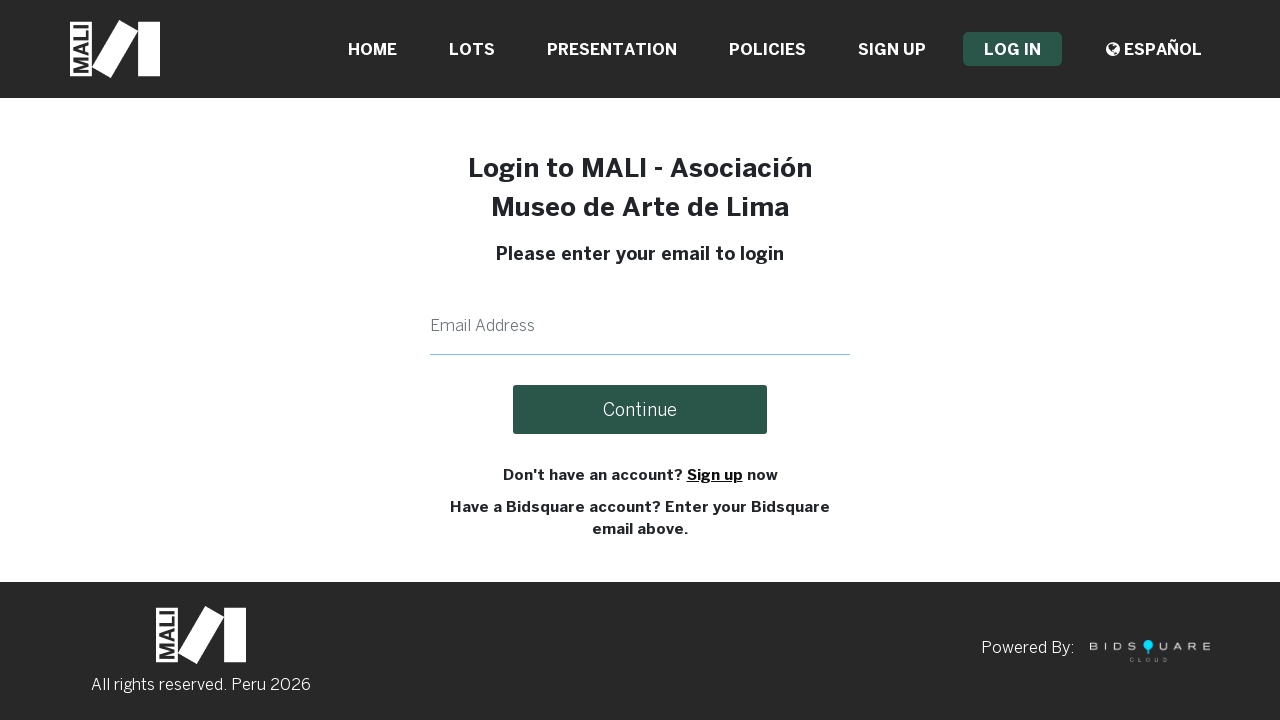

--- FILE ---
content_type: text/html; charset=UTF-8
request_url: https://lotes.subasta.mali.pe/en/user/login?fav_item_ref_id=4997304
body_size: 26607
content:
<!DOCTYPE html>
<html lang="en">
    <head>
        <link rel="shortcut icon" href="https://s1.img.bidsquare.com/site/favicon/m/62.png?t=1Q1TpO ">
                <link rel="apple-touch-icon" href="https://s1.img.bidsquare.com/site/favicon/m/62.png?t=1Q1TpO">
        <link rel="apple-touch-icon-precomposed" href="https://s1.img.bidsquare.com/site/favicon/m/62.png?t=1Q1TpO">
        <meta name="viewport" content="width=device-width, initial-scale=1, maximum-scale=1, user-scalable=no"/><meta name="robots" content="noindex, nofollow"/><meta charset="UTF-8"/><meta http-equiv="X-UA-Compatible" content="IE=edge"/><link rel="alternate" hreflang="en" href="https://lotes.subasta.mali.pe/en/user/login"/><link rel="alternate" hreflang="x-default" href="https://lotes.subasta.mali.pe/user/login"/><link rel="alternate" hreflang="es" href="https://lotes.subasta.mali.pe/user/login"/>                <title>User Login | MALI - Asociación Museo de Arte de Lima</title>
                <script type="text/javascript">
                        pageLoadServerTime = 1769353184250;
            pageLoadServerTimeElapsedStart = (new Date()).getTime();
        </script>
        <link rel="stylesheet" type="text/css" href="https://lotes.subasta.mali.pe/public/themes/common/css/bootstrap.min.css?t=1761753286" />
<link rel="stylesheet" type="text/css" href="https://lotes.subasta.mali.pe/public/themes/common/css/fonts/icon-font.css?t=1761753286" />
<link rel="stylesheet" type="text/css" href="https://stackpath.bootstrapcdn.com/font-awesome/4.7.0/css/font-awesome.min.css" />
<link rel="stylesheet" type="text/css" href="https://lotes.subasta.mali.pe/public/themes/default/css/theme.css?t=1762470181" />
<link rel="stylesheet" type="text/css" href="https://lotes.subasta.mali.pe/public/themes/default/css/theme-responsive.css?t=1761753286" />
<link rel="stylesheet" type="text/css" href="https://lotes.subasta.mali.pe/public/themes/default/css/theme-dev.css?t=1761753286" />
<link rel="stylesheet" type="text/css" href="https://lotes.subasta.mali.pe/public/themes/default/css/myaccount.css?t=1761753286" />
<link rel="stylesheet" type="text/css" href="https://lotes.subasta.mali.pe/public/themes/common/css/fonts/bentonsansfb-bold.css?t=1761753286" />
<link rel="stylesheet" type="text/css" href="https://lotes.subasta.mali.pe/public/themes/common/css/fonts/bentonsansfb-book.css?t=1761753286" />
<link rel="stylesheet" type="text/css" href="https://lotes.subasta.mali.pe/public/themes/common/css/component/popup.css?t=1761753286" />
<style>
:root {--main-button-color:#2a5549}
:root {--main-button-color-hover:#457c6c}
:root {--main-btn-text:#ffffff}
:root {--secondary-button-color:#e6ce75}
:root {--secondary-button-color-hover:#eac542}
:root {--secondary-btn-text:#000000}
:root {--theme-color:#2a5549}
:root {--link-color-hover:#457c6c}
:root {--reg-aprv-btn-txt:#b0bb1a}
:root {--pending-text:#ff9f00}
:root {--pending-btn-bg:rgba(204, 204, 204, 0.2)}
:root {--font-main:BentonSansFB-Bold}
:root {--font-secondary:BentonSansFB-Book}</style>
<style>.top-lang ul li a{ color: #fff;  text-transform: uppercase;}
.top-lang i{ color:#fff; }
.my-header .top-lang { display: block; padding: 8px; }
.my-header .top-lang:hover i, .my-header .top-lang:hover ul li a{color: #e6ce76;}

.lang-select{ display: inline-block; }
.lang-select:before{ display: none !important; }

body{ position: relative; }
body.show_notification header{padding-top: 15px;}
.my-header{background: #282828;}
.my-header .navbar{padding: 0px 15px;}
.my-header .navbar-collapse .navbar-nav{ width: 100%;}
.my-header .navbar-nav .nav-item a.nav-link { color: #fff; white-space: nowrap; text-transform: uppercase; padding: 0.5rem 0.5rem; font-family: var(--font-main); font-weight: 500;}
.my-header .navbar-nav .nav-item:hover .nav-link {color: #e6ce76;}
.my-header .my-account-btn span:first-child, .my-header .my-account-btn .signup-link{  }

.my-header .my-account-btn .my-account-link,
.my-header .my-account-btn .signup-link{margin-right: 25px; font-size: 16px; color: #FFFFFF; display: inline-block;  text-transform: uppercase; padding: 0.5rem 0.5rem; font-family: var(--font-main); font-weight: 500;}
.my-header .my-account-btn .logout-btn-front, 
.my-header .my-account-btn .login-link{font-size:16px; color: #fff; background-color: transparent; border: none; text-transform: uppercase; padding: 0.5rem; font-family: var(--font-main); font-weight: 500;}
.my-header .my-account-btn .my-account-link:hover, 
.my-header .my-account-btn .signup-link:hover{color: #e6ce76; text-decoration: none;}
.my-header .my-account-btn .logout-btn-front:hover,  
.my-header .my-account-btn .login-link:hover{color: #e6ce76; text-decoration: none; cursor: pointer; border: 1px solid #e6ce76; background-color: transparent;} 
.my-header .navbar-toggler{padding: 5px 10px; border-radius: 0; border:1px solid #e6ce76;}
.my-header .navbar-toggler-icon{width: fit-content; height: fit-content;}
.my-header .navbar-toggler-icon span { width: 22px; height: 2px; display: block; background-color: #e6ce76; margin: 4px 0;}
/* .my-header .navbar-toggler span {height: 24px;} */
.my-header .navbar-toggler:focus {outline: none;}
.my-header .navbar-brand .navbar-brand-text{ font-size: 18px; text-shadow: 5px 5px 5px rgba(0, 0, 0, 0.25);}
.my-header .mali-text{font-size: 30px;}

/*footer*/
.my-footer {font-family: var(--font-secondary); background: #282828;}
.my-footer .social-media-links a{background-image: url("https://www.maliauction.com/assets/images/sprite.png"); height: 20px; width: 20px; background-repeat: no-repeat;}
.my-footer .social-media-links a:first-child{background-position: 0 -100px;}
.my-footer .social-media-links a:nth-child(2n){background-position: 0 -140px;}
.my-footer img{max-width: 120px;}


/* Start Media css */
@media screen and (min-width: 991.98px){
   .my-header .navbar-collapse{ max-width: 870px;}
   .my-header .my-account-btn span{display: inline-block;}
   .my-header .my-account-btn .logout-btn-front, 
   .my-header .my-account-btn .login-link{border: 1px solid #2A5649; border-radius: 6px; background-color: #2A5649; color: #fff; text-transform: uppercase; padding: 7px 20px; font-family: var(--font-main);}
}

@media screen and (max-width: 991.98px){
.top-lang i{ padding: 0.5rem 0 1rem 0.5rem; }
.my-header .top-lang{ padding: 0px; }

    .my-header .navbar-collapse .navbar-nav{ margin-top: 30px; }
.my-header .my-account-btn .logout-btn-front, .my-header .my-account-btn .login-link{display: block; text-align: left;}
}

/* design css */
.catalog_list .catalog_detail .lot_title{ height:  auto !important; }
.event_catalog_banner .banner_content .scnd-btn{ font-size: 15px !important; }
.auc-list-content .btn-sec .view-catalog-btn{ color: inherit; font-size: 18px;}
.btn-primary, .scnd-btn, .prm-btn, .item-detail .registered-auction .text-sec .auction-end a, .invoice_popup .f_invoice_pop_contact_sub_txt, .edit_btn, .view-catalog-btn, .auction-list, .f_live_bid_btn_txt.leb,  .badgeDiv{ font-family: var(--font-secondary, Times New Roman, Times, serif) !important; font-weight: normal !important; }
.slick-slider .slick-list li .cont_box .lot_desc a{font-family: var(--font-secondary, Times New Roman, Times, serif)}

.auction-list h1.auction-page-title{font-family: var(--font-main);}

.wrap .wrap .auction-list .badgeDiv, .item-detail .registered-auction .text-sec .auction-end a, .pending {font-family: var(--font-secondary); font-weight: 400;}
.wrap .auction-list .auc-list-content label {font-family: var(--font-secondary);}
.wrap .auction-list .auc-list-content span  {font-family: var(--font-secondary);}
.wrap .auction-list .auc-list-content .btn-sec .bidding-time{font-family: var(--font-secondary);}
.wrap .atcb-item-link{font-family: var(--font-secondary);}
.wrap .atcb-item:hover .atcb-item-link { color: var(--theme-color, #B0BB1A); }
.wrap .auc-list-content .btn-sec .view-catalog-btn{font-family: var(--font-secondary); color: #000000;}
.wrap .auction-list .auc-list-content .btn-sec .bidding-time .addtocalendar ul.atcb-list { left: 15px;}
.auction-list .addtocalendar a{line-height: 20px;}
.auction-list .auction-nav ul li{font-family: var(--font-main);}

.wrap .event_catalog_banner .banner_content label{font-family: var(--font-secondary);}
.wrap .event_catalog_banner .banner_content p{font-family: var(--font-secondary);}
.wrap .event_catalog_banner .banner_content .scnd-btn, .auctioneer .btn-sec a{font-family: var(--font-secondary);}
.wrap .banner_bottom span{font-family: var(--font-secondary);}
.wrap .banner_bottom .prm-btn{font-weight: 400; font-family: var(--font-secondary);}
.wrap .auctioneer .btn-sec a.scnd-btn.go-live-auction-btn { color: #FFFFFF; }

.wrap .catalog_list .side_filter .common_tgl a.btn_toggle{font-family: var(--font-main);}
.catalog_list .catalog_detail .item-list-bottom{flex-grow:0 !important; border-top: 1px solid #ECECEC;}
.catalog_list .catalog_detail .est_prc_time{border-bottom: none !important;}
.wrap .catalog_list .catalog_detail .lot_Num{font-family: var(--font-secondary);}
.wrap .catalog_list .catalog_detail .lot_title{height: auto; text-transform: inherit;}
.wrap .catalog_list .catalog_detail .est_prc_time .est_time{font-family: var(--font-secondary);}

.wrap .auctioneer .auctioneer_detail .main_auc_detail span{font-family: var(--font-secondary);}
.wrap .auctioneer .auctioneer_detail .main_auc_detail .auc_timing .start_time{font-family: var(--font-secondary);}
.wrap .item_detail .item_direction a{font-family: var(--font-secondary);}
.wrap .item_detail .item_description .lot_num{font-family: var(--font-secondary);}
.wrap .item_detail .item_description h1 {max-height: inherit;}

body .loading-sticky.loading .loadingDiv {z-index: 949;}
.login_reg_page.login-page form {margin-bottom: 30px;}
#email.form-control{margin-bottom: 0px !important;}
.slick-slider .slick-prev, .slick-slider .slick-next{top: calc(50% - 36px) !important}
html[lang='es'] .catalog_list .catalog_detail .bid_amount .place_bid_area button.register_btn{font-size: 11px;}
html[lang='es'] .item-detail .registered-auction .text-sec .auction-end a{font-size: 13px;}</style>
                    <!-- Google Tag Manager -->
            <script>(function(w,d,s,l,i){w[l]=w[l]||[];w[l].push({'gtm.start':
            new Date().getTime(),event:'gtm.js'});var f=d.getElementsByTagName(s)[0],
            j=d.createElement(s),dl=l!='dataLayer'?'&l='+l:'';j.async=true;j.src=
            'https://www.googletagmanager.com/gtm.js?id='+i+dl;f.parentNode.insertBefore(j,f);
            })(window,document,'script','dataLayer','GTM-5WMD3W');</script>
            <!-- End Google Tag Manager -->
                                            <!--[if lt IE 9]>
            <script type="text/javascript" src="https://lotes.subasta.mali.pe/public/js/html5shiv.min.js?t=1761753285"></script>
        <![endif]-->
        <script type="text/javascript">
            var setting = {"baseUri":"https:\/\/lotes.subasta.mali.pe\/en","staticUri":"https:\/\/lotes.subasta.mali.pe\/public","isMobileWebView":false,"defaultSiteName":"Bidsquare","siteName":"MALI - Asociaci\u00f3n Museo de Arte de Lima","webSocket":{"host":"wss:\/\/ws.bidsquare.com","port":null,"debug":false},"reserveMet":[],"reCaptcha":{"v3":{"siteKey":"6LdzL_kcAAAAAHvauH1Jsz3Ux6njeXmqvGBbrqyk"}}};        </script>
                <script type="text/javascript" src="https://lotes.subasta.mali.pe/public/js/jquery.js?t=1761753285"></script>
<script type="text/javascript" src="https://lotes.subasta.mali.pe/public/js/functions.js?t=1761753285"></script>
<script type="text/javascript" src="https://lotes.subasta.mali.pe/public/themes/common/js/popper-v1.min.js?t=1761753286"></script>
<script type="text/javascript" src="https://lotes.subasta.mali.pe/public/themes/common/js/bootstrap.min.js?t=1761753286"></script>
<script type="text/javascript" src="https://lotes.subasta.mali.pe/public/themes/default/js/theme.js?t=1761753286"></script>
<script type="text/javascript" src="https://www.google.com/recaptcha/api.js?render=6LdzL_kcAAAAAHvauH1Jsz3Ux6njeXmqvGBbrqyk"></script>
<script type="text/javascript" src="https://lotes.subasta.mali.pe/public/js/front-common.js?t=1761753285"></script>
<script type="text/javascript" src="https://lotes.subasta.mali.pe/public/js/tagManager.js?t=1761753286"></script>
<script type="text/javascript" src="https://lotes.subasta.mali.pe/public/js/script.js?t=1761753286"></script>
<script type="text/javascript" src="https://lotes.subasta.mali.pe/public/js/bsApi.js?t=1761753285"></script>
<script type="text/javascript" src="https://lotes.subasta.mali.pe/public/js/jquery.i18n/src/jquery.i18n.js?t=1761753285"></script>
<script type="text/javascript" src="https://lotes.subasta.mali.pe/public/js/jquery.i18n/src/jquery.i18n.messagestore.js?t=1761753285"></script>
<script type="text/javascript" src="https://lotes.subasta.mali.pe/public/js/jquery.i18n/src/jquery.i18n.fallbacks.js?t=1761753285"></script>
<script type="text/javascript" src="https://lotes.subasta.mali.pe/public/js/jquery.i18n/src/jquery.i18n.language.js?t=1761753285"></script>
<script type="text/javascript" src="https://lotes.subasta.mali.pe/public/js/jquery.i18n/src/jquery.i18n.parser.js?t=1761753285"></script>
<script type="text/javascript" src="https://lotes.subasta.mali.pe/public/js/jquery.i18n/src/jquery.i18n.emitter.js?t=1761753285"></script>
<script type="text/javascript">
                $.i18n().load({"en":{"Starting Bid":"Starting Bid","Current Bid":"Current Bid","Start in":"Start in","Starts in":"Starts in","End in":"End in","Bidsquare Bidder":"Bidsquare Bidder","Competing Bidder":"Competing Bidder","Bidder":"Bidder","Click Here to Bid Live":"Click Here to Bid Live","Non-supported browser... Use Chrome, Firefox, or Safari 11+":"Non-supported browser... Use Chrome, Firefox, or Safari 11+","On the Market":"On the Market","You are the highest bidder (%amount%)":"You are the highest bidder (%amount%)","You've been outbid (%amount%)":"You've been outbid (%amount%)","Your max bid (%amount%) is below reserve":"Your max bid (%amount%) is below reserve","You have an absentee bid (%amount%)":"You have an absentee bid (%amount%)","Place Bid":"Place Bid","Place Max Bid":"Place Max Bid","Increase Max Bid":"Increase Max Bid"}});
                
                [{"en":"https:\/\/lotes.subasta.mali.pe\/public\/js\/jquery.i18n\/messages\/en.json?t=1761753285"}].forEach(function (transArr, i) { $.i18n().load(transArr); });
                $.i18n.rawTranslationMap = {"reserveMetBannerNotification":"On the Market","highestBidNotification":"You are the highest bidder (%amount%)","outBidNotification":"You've been outbid (%amount%)","reserverNotMetNotification":"Your max bid (%amount%) is below reserve","absenteeBidNotification":"You have an absentee bid (%amount%)","placeNextBidButtonTextTimed":"Place Bid","placeMaxBidButtonTextTimed":"Place Max Bid","increaseMaxBidButtonTextTimed":"Increase Max Bid","placeNextBidButtonTextLive":"Place Bid","placeMaxBidbuttonTextLive":"Place Max Bid","increaseMaxBidButtonTextLive":"Increase Max Bid"};
            </script>
<script type="text/javascript">$(document).ready(function(){
/* year updation*/
$("#footer-year").html(new Date().getFullYear());

if($(".nav-item .my-account-link").text() == 'Mi cuenta' || $(".nav-item .signup-link").text() == 'Registrarse' ){
    $(".nav-item .my-account-link, .nav-item .signup-link").css("margin-right", "12px");
  }
})

$( window ).resize(function() {
          $('body').css('top', function() {
             return $('.message_bar_wrap').height();
         });
      });</script>
        <script type="text/javascript">
            if (typeof CKEDITOR !== 'undefined') CKEDITOR.timestamp = (new Date()).getTime(); // force refreshing the CKEditor internal js files
        </script>
    </head>
    <body class="">
        
<div class="wrap">
     
        <div id="loadingDiv" class="loadingDiv" style="display:none;"> </div>
                        <link rel="stylesheet" type="text/css" href="https://fonts.googleapis.com/css2?family=Roboto:wght@400;700&amp;display=swap" />


    <header class="my-header mobile-hider">
    <nav class="navbar navbar-expand-lg">
        <div class="container-xl">
                <a class="navbar-brand" href="https://subasta.mali.pe/"><img src="https://s1.img.bidsquare.com/site/logo/62.png?t=1Q1TpO" alt="mali logo" class="navbar-brand-image img-fluid">
                </a>

            <button class="navbar-toggler ml-auto" type="button" data-toggle="collapse" data-target="#navbarSupportedContent" 
                aria-controls="navbarSupportedContent" aria-expanded="false" aria-label="Toggle navigation">
            <span class="navbar-toggler-icon">
                    <span> </span>
                    <span> </span>
                    <span> </span>
            </span>
            </button>

            <div class="collapse navbar-collapse" id="navbarSupportedContent">
                <ul id="top_links" class="navbar-nav align-items-start align-items-lg-center justify-content-between ml-auto">
                    <li class="nav-item">
                        <a class="nav-link" href="https://subasta.mali.pe/">Home</a>
                    </li>
                    <li class="nav-item">
                        <a class="nav-link" href="/">Lots</a>
                    </li>
                    <li class="nav-item">
                        <a class="nav-link" href="https://subasta.mali.pe/presentacion/">Presentation</a>
                    </li>  
                    <li class="nav-item">
                        <a class="nav-link" href="https://subasta.mali.pe/terminos-y-condiciones/">Policies</a>
                    </li>
                    <li class="nav-item">
                        <div class="my-account-btn">
                            <a href="https://lotes.subasta.mali.pe/en/user/register" class="signup-link" data-toggle="modal" data-target="#registration_pop">Sign up</a> <a href="https://lotes.subasta.mali.pe/en/user/login" class="login-link" data-toggle="modal" data-target="#login_pop">Log In</a>
                        </div>
                    </li>
<li id="lang_top" class="nav-item top-lang">
              <i class="fa fa-globe"></i> 
              <ul class="lang-select">
                    <li class="lang-en lang-selected">
            <a href="https://lotes.subasta.mali.pe/en/language/set/en" lang="en">English</a>
        </li>
                    <li class="lang-es">
            <a href="https://lotes.subasta.mali.pe/en/language/set/es" lang="es">Español</a>
        </li>
    </ul>
<style>
    .lang-select:before  {
        content: "";
        display: inline-block;
        vertical-align: middle;
        width: 12px;
        height: 12px;
        background: url(https://lotes.subasta.mali.pe/public/img/svg/language-globe-icon.svg) no-repeat center center;
        background-size: 100% auto;
    }
    
    .lang-select li {
	margin: 0 !important;
	padding: 0;
        display: inline-block;
    }
    .lang-select li.lang-selected {
        display: none;
        font-weight: bold;
    }
    .lang-select li:before {
        content: "|";
        display: inline-block;
        margin: 0 3px;
        font-weight: normal;
    }
    .lang-select li:first-child:before,
    .lang-select li.lang-selected:first-child + li:before {
        display: none;
    }
</style>

            </li>
                </ul>
            </div>
        </div>  
    </nav>
</header>            

    


    
    <section class="login_reg_page login_form_page login_Modal container login-page">
            <div class="sec_login_heading dfl_heading">
            <div class="modal-heading">Login to MALI - Asociación Museo de Arte de Lima</div>
            <p>Please enter your email to login</p>
        </div>
         
        <div class="sec_login_heading rnl_heading" style="display: none;">
            <div class="modal-heading">Login or Create Account</div>
            <p>
                Enter email to create an account to start bidding.            </p>
        </div>
         
<form class="login_form_email" onsubmit="return false;" action="https://lotes.subasta.mali.pe/en/user/login/email" method="post" >
    <input type="hidden" id="aFF2N3ZtK2RML0w1VXZETmZnMHI0QT09" name="aFF2N3ZtK2RML0w1VXZETmZnMHI0QT09" value="dHRlZy9ydnQzSk0wQnh4OGptd3ZXdz09" />            <div id="login_error" class="popup_error"></div>
    <div class="form-group">
        <input type="text" id="email_address" name="email_address" class="form-control" autofocus="" placeholder="Email Address" />    </div>
    <div class="submit">
        <button class="login_bnt_email btn btn-primary" name="login_button" type="submit">Continue</button>
    </div>
    <div class="bottom_text">
                <div class="agree_text">
            Don't have an account? <a href="javascript:void(0);" class="show-registration-popup" rel="nofollow">Sign up</a> now        </div>
                            <div class="note_text bsq_acc_suggest">Have a Bidsquare account? Enter your Bidsquare email above.</div>
            </div>
</form>
<script type="text/javascript">
    $(function()
    {
            });
</script>


</section>

    
    
                  <section class="my-footer mobile-hider">
    <div class="container-xl">
        <div class="row py-4 align-items-center justify-content-between">
            <div class="col-sm-6 col-lg-3 text-xl-center">
                <div>
                    <img src="https://s1.img.bidsquare.com/site/logo/62.png?t=1Q1TpO" alt="mali-logo">
                    <p class="mb-0 mt-2 text-white">All rights reserved. Peru <span id="footer-year"></span></p>
                </div>
            </div>
            <div class="col-sm-6 d-sm-flex justify-content-center justify-content-sm-end text-center text-sm-end mt-5 mt-sm-0 ">
                <p class="mb-2 text-nowrap mr-sm-3 text-white">Powered By:</p>
                    <a href="https://www.bidsquarecloud.com/"><img src="https://images.bidsquare.com/cms/files/cloud-logo-white.png" alt="Bidsquare logo" class=""></a>
            </div>
        </div>
    </div>
</section>
  


<section class="common-popup">
            
                    <div class="modal fade forgot_pwd" id="forgot_pwd_pop" data-backdrop="static" data-keyboard="false" role="dialog" aria-hidden="true" >
            <div class="modal-dialog modal-dialog-centered" role="document">
                <div class="modal-content">
                    <div class="modal-header">
                        
                        <button type="button" class="close" data-dismiss="modal" aria-label="Close"></button>
                    </div>
                    <div class="modal-body login_reg_page">
                        <div class="form_area forgot_password_form_page"><div class="forgotpass-form-container">
    <div class="modal-heading default-heading  ">Forgot your password?</div>
    <div class="modal-heading reset-heading  hide_div ">Reset Password</div>
    <form id="forgot-form" class="request_setup_form" onsubmit="return false;" action="https://lotes.subasta.mali.pe/en/user/requestsetup" method="post">
                <div class="input_area">
            <div class="security_msg  hide_div "></div>
            <div class="form-group fp-original-field  ">
                <div class="forgot_text_area">
                    <p>Please enter email address you registered with and we will email you a link to reset your password.</p>
                </div>
                <input type="text" id="email" name="email" class="form-control" placeholder="Email Address" />            </div>  
            <div class="fp-modify-field  hide_div ">
                <p>
                    <section-email></section-email>
                    <a href="javascript:void(0)" class="reset-email-addr" data-udef="forgot_password"><i class="fa fa-pencil form-edit-icon" aria-hidden="true"></i></a>
                </p>
            </div>
            <div id="login_error" class="popup_error"> </div>
            <div class="submit">
                <input type="submit" id="submit" name="submit" value="Reset Password" class="btn btn-primary" />            </div>
        </div>
    </form>
    <div class="dnt_hv_ac">
        <p><a href="javascript:void(0);" class="show-login-popup">Back to Log in</a></p>
    </div>
    <script type="text/javascript">
        $(function()
        {
                    });
    </script>
</div></div>
                    </div>
                </div>
            </div>
        </div>        
                    <div class="modal fade signup_ms" id="registration_pop" data-backdrop="static" data-keyboard="false" role="dialog" aria-hidden="true" >
            <div class="modal-dialog modal-dialog-centered" role="document">
                <div class="modal-content">
                    <div class="modal-header">
                        
                        <button type="button" class="close" data-dismiss="modal" aria-label="Close"></button>
                    </div>
                    <div class="modal-body login_reg_page">
                        <div class="form_area register_form_page"><div class="modal-heading">Let&#039;s get started</div>
<p>
    Enter email to create an account to start bidding.</p>

<form class="register_form_email" onsubmit="return false;" action="https://lotes.subasta.mali.pe/en/user/register/email?fav_item_ref_id=4997304" method="post">
    <input type="hidden" id="aFF2N3ZtK2RML0w1VXZETmZnMHI0QT09" name="aFF2N3ZtK2RML0w1VXZETmZnMHI0QT09" value="dHRlZy9ydnQzSk0wQnh4OGptd3ZXdz09" />        <div id="register_error" class="popup_error"> </div>
    <div class="form-group">
                <input type="text" id="email" name="email" value="" class="form-control" autofocus="" placeholder="Email Address" />    </div>
    <div class="submit">
        <button class="register_bnt_email btn btn-primary" name="register_button" type="submit">Continue</button>
    </div>
    <div class="bottom_text">
                    <div class="signin-area dnt_hv_ac note_text bsq_acc_suggest">
                <p>Already have an account? <a href="javascript:void(0);" class="registration-login">Click here to log in</a></p>
            </div>
            </div>
</form>
<script type="text/javascript">
    $(function()
    {
            });
</script>

</div>
                    </div>
                </div>
            </div>
        </div>                </section>
    
</div>
    </body>
</html>


--- FILE ---
content_type: text/html; charset=utf-8
request_url: https://www.google.com/recaptcha/api2/anchor?ar=1&k=6LdzL_kcAAAAAHvauH1Jsz3Ux6njeXmqvGBbrqyk&co=aHR0cHM6Ly9sb3Rlcy5zdWJhc3RhLm1hbGkucGU6NDQz&hl=en&v=PoyoqOPhxBO7pBk68S4YbpHZ&size=invisible&anchor-ms=20000&execute-ms=30000&cb=sc1hruecb5sd
body_size: 48773
content:
<!DOCTYPE HTML><html dir="ltr" lang="en"><head><meta http-equiv="Content-Type" content="text/html; charset=UTF-8">
<meta http-equiv="X-UA-Compatible" content="IE=edge">
<title>reCAPTCHA</title>
<style type="text/css">
/* cyrillic-ext */
@font-face {
  font-family: 'Roboto';
  font-style: normal;
  font-weight: 400;
  font-stretch: 100%;
  src: url(//fonts.gstatic.com/s/roboto/v48/KFO7CnqEu92Fr1ME7kSn66aGLdTylUAMa3GUBHMdazTgWw.woff2) format('woff2');
  unicode-range: U+0460-052F, U+1C80-1C8A, U+20B4, U+2DE0-2DFF, U+A640-A69F, U+FE2E-FE2F;
}
/* cyrillic */
@font-face {
  font-family: 'Roboto';
  font-style: normal;
  font-weight: 400;
  font-stretch: 100%;
  src: url(//fonts.gstatic.com/s/roboto/v48/KFO7CnqEu92Fr1ME7kSn66aGLdTylUAMa3iUBHMdazTgWw.woff2) format('woff2');
  unicode-range: U+0301, U+0400-045F, U+0490-0491, U+04B0-04B1, U+2116;
}
/* greek-ext */
@font-face {
  font-family: 'Roboto';
  font-style: normal;
  font-weight: 400;
  font-stretch: 100%;
  src: url(//fonts.gstatic.com/s/roboto/v48/KFO7CnqEu92Fr1ME7kSn66aGLdTylUAMa3CUBHMdazTgWw.woff2) format('woff2');
  unicode-range: U+1F00-1FFF;
}
/* greek */
@font-face {
  font-family: 'Roboto';
  font-style: normal;
  font-weight: 400;
  font-stretch: 100%;
  src: url(//fonts.gstatic.com/s/roboto/v48/KFO7CnqEu92Fr1ME7kSn66aGLdTylUAMa3-UBHMdazTgWw.woff2) format('woff2');
  unicode-range: U+0370-0377, U+037A-037F, U+0384-038A, U+038C, U+038E-03A1, U+03A3-03FF;
}
/* math */
@font-face {
  font-family: 'Roboto';
  font-style: normal;
  font-weight: 400;
  font-stretch: 100%;
  src: url(//fonts.gstatic.com/s/roboto/v48/KFO7CnqEu92Fr1ME7kSn66aGLdTylUAMawCUBHMdazTgWw.woff2) format('woff2');
  unicode-range: U+0302-0303, U+0305, U+0307-0308, U+0310, U+0312, U+0315, U+031A, U+0326-0327, U+032C, U+032F-0330, U+0332-0333, U+0338, U+033A, U+0346, U+034D, U+0391-03A1, U+03A3-03A9, U+03B1-03C9, U+03D1, U+03D5-03D6, U+03F0-03F1, U+03F4-03F5, U+2016-2017, U+2034-2038, U+203C, U+2040, U+2043, U+2047, U+2050, U+2057, U+205F, U+2070-2071, U+2074-208E, U+2090-209C, U+20D0-20DC, U+20E1, U+20E5-20EF, U+2100-2112, U+2114-2115, U+2117-2121, U+2123-214F, U+2190, U+2192, U+2194-21AE, U+21B0-21E5, U+21F1-21F2, U+21F4-2211, U+2213-2214, U+2216-22FF, U+2308-230B, U+2310, U+2319, U+231C-2321, U+2336-237A, U+237C, U+2395, U+239B-23B7, U+23D0, U+23DC-23E1, U+2474-2475, U+25AF, U+25B3, U+25B7, U+25BD, U+25C1, U+25CA, U+25CC, U+25FB, U+266D-266F, U+27C0-27FF, U+2900-2AFF, U+2B0E-2B11, U+2B30-2B4C, U+2BFE, U+3030, U+FF5B, U+FF5D, U+1D400-1D7FF, U+1EE00-1EEFF;
}
/* symbols */
@font-face {
  font-family: 'Roboto';
  font-style: normal;
  font-weight: 400;
  font-stretch: 100%;
  src: url(//fonts.gstatic.com/s/roboto/v48/KFO7CnqEu92Fr1ME7kSn66aGLdTylUAMaxKUBHMdazTgWw.woff2) format('woff2');
  unicode-range: U+0001-000C, U+000E-001F, U+007F-009F, U+20DD-20E0, U+20E2-20E4, U+2150-218F, U+2190, U+2192, U+2194-2199, U+21AF, U+21E6-21F0, U+21F3, U+2218-2219, U+2299, U+22C4-22C6, U+2300-243F, U+2440-244A, U+2460-24FF, U+25A0-27BF, U+2800-28FF, U+2921-2922, U+2981, U+29BF, U+29EB, U+2B00-2BFF, U+4DC0-4DFF, U+FFF9-FFFB, U+10140-1018E, U+10190-1019C, U+101A0, U+101D0-101FD, U+102E0-102FB, U+10E60-10E7E, U+1D2C0-1D2D3, U+1D2E0-1D37F, U+1F000-1F0FF, U+1F100-1F1AD, U+1F1E6-1F1FF, U+1F30D-1F30F, U+1F315, U+1F31C, U+1F31E, U+1F320-1F32C, U+1F336, U+1F378, U+1F37D, U+1F382, U+1F393-1F39F, U+1F3A7-1F3A8, U+1F3AC-1F3AF, U+1F3C2, U+1F3C4-1F3C6, U+1F3CA-1F3CE, U+1F3D4-1F3E0, U+1F3ED, U+1F3F1-1F3F3, U+1F3F5-1F3F7, U+1F408, U+1F415, U+1F41F, U+1F426, U+1F43F, U+1F441-1F442, U+1F444, U+1F446-1F449, U+1F44C-1F44E, U+1F453, U+1F46A, U+1F47D, U+1F4A3, U+1F4B0, U+1F4B3, U+1F4B9, U+1F4BB, U+1F4BF, U+1F4C8-1F4CB, U+1F4D6, U+1F4DA, U+1F4DF, U+1F4E3-1F4E6, U+1F4EA-1F4ED, U+1F4F7, U+1F4F9-1F4FB, U+1F4FD-1F4FE, U+1F503, U+1F507-1F50B, U+1F50D, U+1F512-1F513, U+1F53E-1F54A, U+1F54F-1F5FA, U+1F610, U+1F650-1F67F, U+1F687, U+1F68D, U+1F691, U+1F694, U+1F698, U+1F6AD, U+1F6B2, U+1F6B9-1F6BA, U+1F6BC, U+1F6C6-1F6CF, U+1F6D3-1F6D7, U+1F6E0-1F6EA, U+1F6F0-1F6F3, U+1F6F7-1F6FC, U+1F700-1F7FF, U+1F800-1F80B, U+1F810-1F847, U+1F850-1F859, U+1F860-1F887, U+1F890-1F8AD, U+1F8B0-1F8BB, U+1F8C0-1F8C1, U+1F900-1F90B, U+1F93B, U+1F946, U+1F984, U+1F996, U+1F9E9, U+1FA00-1FA6F, U+1FA70-1FA7C, U+1FA80-1FA89, U+1FA8F-1FAC6, U+1FACE-1FADC, U+1FADF-1FAE9, U+1FAF0-1FAF8, U+1FB00-1FBFF;
}
/* vietnamese */
@font-face {
  font-family: 'Roboto';
  font-style: normal;
  font-weight: 400;
  font-stretch: 100%;
  src: url(//fonts.gstatic.com/s/roboto/v48/KFO7CnqEu92Fr1ME7kSn66aGLdTylUAMa3OUBHMdazTgWw.woff2) format('woff2');
  unicode-range: U+0102-0103, U+0110-0111, U+0128-0129, U+0168-0169, U+01A0-01A1, U+01AF-01B0, U+0300-0301, U+0303-0304, U+0308-0309, U+0323, U+0329, U+1EA0-1EF9, U+20AB;
}
/* latin-ext */
@font-face {
  font-family: 'Roboto';
  font-style: normal;
  font-weight: 400;
  font-stretch: 100%;
  src: url(//fonts.gstatic.com/s/roboto/v48/KFO7CnqEu92Fr1ME7kSn66aGLdTylUAMa3KUBHMdazTgWw.woff2) format('woff2');
  unicode-range: U+0100-02BA, U+02BD-02C5, U+02C7-02CC, U+02CE-02D7, U+02DD-02FF, U+0304, U+0308, U+0329, U+1D00-1DBF, U+1E00-1E9F, U+1EF2-1EFF, U+2020, U+20A0-20AB, U+20AD-20C0, U+2113, U+2C60-2C7F, U+A720-A7FF;
}
/* latin */
@font-face {
  font-family: 'Roboto';
  font-style: normal;
  font-weight: 400;
  font-stretch: 100%;
  src: url(//fonts.gstatic.com/s/roboto/v48/KFO7CnqEu92Fr1ME7kSn66aGLdTylUAMa3yUBHMdazQ.woff2) format('woff2');
  unicode-range: U+0000-00FF, U+0131, U+0152-0153, U+02BB-02BC, U+02C6, U+02DA, U+02DC, U+0304, U+0308, U+0329, U+2000-206F, U+20AC, U+2122, U+2191, U+2193, U+2212, U+2215, U+FEFF, U+FFFD;
}
/* cyrillic-ext */
@font-face {
  font-family: 'Roboto';
  font-style: normal;
  font-weight: 500;
  font-stretch: 100%;
  src: url(//fonts.gstatic.com/s/roboto/v48/KFO7CnqEu92Fr1ME7kSn66aGLdTylUAMa3GUBHMdazTgWw.woff2) format('woff2');
  unicode-range: U+0460-052F, U+1C80-1C8A, U+20B4, U+2DE0-2DFF, U+A640-A69F, U+FE2E-FE2F;
}
/* cyrillic */
@font-face {
  font-family: 'Roboto';
  font-style: normal;
  font-weight: 500;
  font-stretch: 100%;
  src: url(//fonts.gstatic.com/s/roboto/v48/KFO7CnqEu92Fr1ME7kSn66aGLdTylUAMa3iUBHMdazTgWw.woff2) format('woff2');
  unicode-range: U+0301, U+0400-045F, U+0490-0491, U+04B0-04B1, U+2116;
}
/* greek-ext */
@font-face {
  font-family: 'Roboto';
  font-style: normal;
  font-weight: 500;
  font-stretch: 100%;
  src: url(//fonts.gstatic.com/s/roboto/v48/KFO7CnqEu92Fr1ME7kSn66aGLdTylUAMa3CUBHMdazTgWw.woff2) format('woff2');
  unicode-range: U+1F00-1FFF;
}
/* greek */
@font-face {
  font-family: 'Roboto';
  font-style: normal;
  font-weight: 500;
  font-stretch: 100%;
  src: url(//fonts.gstatic.com/s/roboto/v48/KFO7CnqEu92Fr1ME7kSn66aGLdTylUAMa3-UBHMdazTgWw.woff2) format('woff2');
  unicode-range: U+0370-0377, U+037A-037F, U+0384-038A, U+038C, U+038E-03A1, U+03A3-03FF;
}
/* math */
@font-face {
  font-family: 'Roboto';
  font-style: normal;
  font-weight: 500;
  font-stretch: 100%;
  src: url(//fonts.gstatic.com/s/roboto/v48/KFO7CnqEu92Fr1ME7kSn66aGLdTylUAMawCUBHMdazTgWw.woff2) format('woff2');
  unicode-range: U+0302-0303, U+0305, U+0307-0308, U+0310, U+0312, U+0315, U+031A, U+0326-0327, U+032C, U+032F-0330, U+0332-0333, U+0338, U+033A, U+0346, U+034D, U+0391-03A1, U+03A3-03A9, U+03B1-03C9, U+03D1, U+03D5-03D6, U+03F0-03F1, U+03F4-03F5, U+2016-2017, U+2034-2038, U+203C, U+2040, U+2043, U+2047, U+2050, U+2057, U+205F, U+2070-2071, U+2074-208E, U+2090-209C, U+20D0-20DC, U+20E1, U+20E5-20EF, U+2100-2112, U+2114-2115, U+2117-2121, U+2123-214F, U+2190, U+2192, U+2194-21AE, U+21B0-21E5, U+21F1-21F2, U+21F4-2211, U+2213-2214, U+2216-22FF, U+2308-230B, U+2310, U+2319, U+231C-2321, U+2336-237A, U+237C, U+2395, U+239B-23B7, U+23D0, U+23DC-23E1, U+2474-2475, U+25AF, U+25B3, U+25B7, U+25BD, U+25C1, U+25CA, U+25CC, U+25FB, U+266D-266F, U+27C0-27FF, U+2900-2AFF, U+2B0E-2B11, U+2B30-2B4C, U+2BFE, U+3030, U+FF5B, U+FF5D, U+1D400-1D7FF, U+1EE00-1EEFF;
}
/* symbols */
@font-face {
  font-family: 'Roboto';
  font-style: normal;
  font-weight: 500;
  font-stretch: 100%;
  src: url(//fonts.gstatic.com/s/roboto/v48/KFO7CnqEu92Fr1ME7kSn66aGLdTylUAMaxKUBHMdazTgWw.woff2) format('woff2');
  unicode-range: U+0001-000C, U+000E-001F, U+007F-009F, U+20DD-20E0, U+20E2-20E4, U+2150-218F, U+2190, U+2192, U+2194-2199, U+21AF, U+21E6-21F0, U+21F3, U+2218-2219, U+2299, U+22C4-22C6, U+2300-243F, U+2440-244A, U+2460-24FF, U+25A0-27BF, U+2800-28FF, U+2921-2922, U+2981, U+29BF, U+29EB, U+2B00-2BFF, U+4DC0-4DFF, U+FFF9-FFFB, U+10140-1018E, U+10190-1019C, U+101A0, U+101D0-101FD, U+102E0-102FB, U+10E60-10E7E, U+1D2C0-1D2D3, U+1D2E0-1D37F, U+1F000-1F0FF, U+1F100-1F1AD, U+1F1E6-1F1FF, U+1F30D-1F30F, U+1F315, U+1F31C, U+1F31E, U+1F320-1F32C, U+1F336, U+1F378, U+1F37D, U+1F382, U+1F393-1F39F, U+1F3A7-1F3A8, U+1F3AC-1F3AF, U+1F3C2, U+1F3C4-1F3C6, U+1F3CA-1F3CE, U+1F3D4-1F3E0, U+1F3ED, U+1F3F1-1F3F3, U+1F3F5-1F3F7, U+1F408, U+1F415, U+1F41F, U+1F426, U+1F43F, U+1F441-1F442, U+1F444, U+1F446-1F449, U+1F44C-1F44E, U+1F453, U+1F46A, U+1F47D, U+1F4A3, U+1F4B0, U+1F4B3, U+1F4B9, U+1F4BB, U+1F4BF, U+1F4C8-1F4CB, U+1F4D6, U+1F4DA, U+1F4DF, U+1F4E3-1F4E6, U+1F4EA-1F4ED, U+1F4F7, U+1F4F9-1F4FB, U+1F4FD-1F4FE, U+1F503, U+1F507-1F50B, U+1F50D, U+1F512-1F513, U+1F53E-1F54A, U+1F54F-1F5FA, U+1F610, U+1F650-1F67F, U+1F687, U+1F68D, U+1F691, U+1F694, U+1F698, U+1F6AD, U+1F6B2, U+1F6B9-1F6BA, U+1F6BC, U+1F6C6-1F6CF, U+1F6D3-1F6D7, U+1F6E0-1F6EA, U+1F6F0-1F6F3, U+1F6F7-1F6FC, U+1F700-1F7FF, U+1F800-1F80B, U+1F810-1F847, U+1F850-1F859, U+1F860-1F887, U+1F890-1F8AD, U+1F8B0-1F8BB, U+1F8C0-1F8C1, U+1F900-1F90B, U+1F93B, U+1F946, U+1F984, U+1F996, U+1F9E9, U+1FA00-1FA6F, U+1FA70-1FA7C, U+1FA80-1FA89, U+1FA8F-1FAC6, U+1FACE-1FADC, U+1FADF-1FAE9, U+1FAF0-1FAF8, U+1FB00-1FBFF;
}
/* vietnamese */
@font-face {
  font-family: 'Roboto';
  font-style: normal;
  font-weight: 500;
  font-stretch: 100%;
  src: url(//fonts.gstatic.com/s/roboto/v48/KFO7CnqEu92Fr1ME7kSn66aGLdTylUAMa3OUBHMdazTgWw.woff2) format('woff2');
  unicode-range: U+0102-0103, U+0110-0111, U+0128-0129, U+0168-0169, U+01A0-01A1, U+01AF-01B0, U+0300-0301, U+0303-0304, U+0308-0309, U+0323, U+0329, U+1EA0-1EF9, U+20AB;
}
/* latin-ext */
@font-face {
  font-family: 'Roboto';
  font-style: normal;
  font-weight: 500;
  font-stretch: 100%;
  src: url(//fonts.gstatic.com/s/roboto/v48/KFO7CnqEu92Fr1ME7kSn66aGLdTylUAMa3KUBHMdazTgWw.woff2) format('woff2');
  unicode-range: U+0100-02BA, U+02BD-02C5, U+02C7-02CC, U+02CE-02D7, U+02DD-02FF, U+0304, U+0308, U+0329, U+1D00-1DBF, U+1E00-1E9F, U+1EF2-1EFF, U+2020, U+20A0-20AB, U+20AD-20C0, U+2113, U+2C60-2C7F, U+A720-A7FF;
}
/* latin */
@font-face {
  font-family: 'Roboto';
  font-style: normal;
  font-weight: 500;
  font-stretch: 100%;
  src: url(//fonts.gstatic.com/s/roboto/v48/KFO7CnqEu92Fr1ME7kSn66aGLdTylUAMa3yUBHMdazQ.woff2) format('woff2');
  unicode-range: U+0000-00FF, U+0131, U+0152-0153, U+02BB-02BC, U+02C6, U+02DA, U+02DC, U+0304, U+0308, U+0329, U+2000-206F, U+20AC, U+2122, U+2191, U+2193, U+2212, U+2215, U+FEFF, U+FFFD;
}
/* cyrillic-ext */
@font-face {
  font-family: 'Roboto';
  font-style: normal;
  font-weight: 900;
  font-stretch: 100%;
  src: url(//fonts.gstatic.com/s/roboto/v48/KFO7CnqEu92Fr1ME7kSn66aGLdTylUAMa3GUBHMdazTgWw.woff2) format('woff2');
  unicode-range: U+0460-052F, U+1C80-1C8A, U+20B4, U+2DE0-2DFF, U+A640-A69F, U+FE2E-FE2F;
}
/* cyrillic */
@font-face {
  font-family: 'Roboto';
  font-style: normal;
  font-weight: 900;
  font-stretch: 100%;
  src: url(//fonts.gstatic.com/s/roboto/v48/KFO7CnqEu92Fr1ME7kSn66aGLdTylUAMa3iUBHMdazTgWw.woff2) format('woff2');
  unicode-range: U+0301, U+0400-045F, U+0490-0491, U+04B0-04B1, U+2116;
}
/* greek-ext */
@font-face {
  font-family: 'Roboto';
  font-style: normal;
  font-weight: 900;
  font-stretch: 100%;
  src: url(//fonts.gstatic.com/s/roboto/v48/KFO7CnqEu92Fr1ME7kSn66aGLdTylUAMa3CUBHMdazTgWw.woff2) format('woff2');
  unicode-range: U+1F00-1FFF;
}
/* greek */
@font-face {
  font-family: 'Roboto';
  font-style: normal;
  font-weight: 900;
  font-stretch: 100%;
  src: url(//fonts.gstatic.com/s/roboto/v48/KFO7CnqEu92Fr1ME7kSn66aGLdTylUAMa3-UBHMdazTgWw.woff2) format('woff2');
  unicode-range: U+0370-0377, U+037A-037F, U+0384-038A, U+038C, U+038E-03A1, U+03A3-03FF;
}
/* math */
@font-face {
  font-family: 'Roboto';
  font-style: normal;
  font-weight: 900;
  font-stretch: 100%;
  src: url(//fonts.gstatic.com/s/roboto/v48/KFO7CnqEu92Fr1ME7kSn66aGLdTylUAMawCUBHMdazTgWw.woff2) format('woff2');
  unicode-range: U+0302-0303, U+0305, U+0307-0308, U+0310, U+0312, U+0315, U+031A, U+0326-0327, U+032C, U+032F-0330, U+0332-0333, U+0338, U+033A, U+0346, U+034D, U+0391-03A1, U+03A3-03A9, U+03B1-03C9, U+03D1, U+03D5-03D6, U+03F0-03F1, U+03F4-03F5, U+2016-2017, U+2034-2038, U+203C, U+2040, U+2043, U+2047, U+2050, U+2057, U+205F, U+2070-2071, U+2074-208E, U+2090-209C, U+20D0-20DC, U+20E1, U+20E5-20EF, U+2100-2112, U+2114-2115, U+2117-2121, U+2123-214F, U+2190, U+2192, U+2194-21AE, U+21B0-21E5, U+21F1-21F2, U+21F4-2211, U+2213-2214, U+2216-22FF, U+2308-230B, U+2310, U+2319, U+231C-2321, U+2336-237A, U+237C, U+2395, U+239B-23B7, U+23D0, U+23DC-23E1, U+2474-2475, U+25AF, U+25B3, U+25B7, U+25BD, U+25C1, U+25CA, U+25CC, U+25FB, U+266D-266F, U+27C0-27FF, U+2900-2AFF, U+2B0E-2B11, U+2B30-2B4C, U+2BFE, U+3030, U+FF5B, U+FF5D, U+1D400-1D7FF, U+1EE00-1EEFF;
}
/* symbols */
@font-face {
  font-family: 'Roboto';
  font-style: normal;
  font-weight: 900;
  font-stretch: 100%;
  src: url(//fonts.gstatic.com/s/roboto/v48/KFO7CnqEu92Fr1ME7kSn66aGLdTylUAMaxKUBHMdazTgWw.woff2) format('woff2');
  unicode-range: U+0001-000C, U+000E-001F, U+007F-009F, U+20DD-20E0, U+20E2-20E4, U+2150-218F, U+2190, U+2192, U+2194-2199, U+21AF, U+21E6-21F0, U+21F3, U+2218-2219, U+2299, U+22C4-22C6, U+2300-243F, U+2440-244A, U+2460-24FF, U+25A0-27BF, U+2800-28FF, U+2921-2922, U+2981, U+29BF, U+29EB, U+2B00-2BFF, U+4DC0-4DFF, U+FFF9-FFFB, U+10140-1018E, U+10190-1019C, U+101A0, U+101D0-101FD, U+102E0-102FB, U+10E60-10E7E, U+1D2C0-1D2D3, U+1D2E0-1D37F, U+1F000-1F0FF, U+1F100-1F1AD, U+1F1E6-1F1FF, U+1F30D-1F30F, U+1F315, U+1F31C, U+1F31E, U+1F320-1F32C, U+1F336, U+1F378, U+1F37D, U+1F382, U+1F393-1F39F, U+1F3A7-1F3A8, U+1F3AC-1F3AF, U+1F3C2, U+1F3C4-1F3C6, U+1F3CA-1F3CE, U+1F3D4-1F3E0, U+1F3ED, U+1F3F1-1F3F3, U+1F3F5-1F3F7, U+1F408, U+1F415, U+1F41F, U+1F426, U+1F43F, U+1F441-1F442, U+1F444, U+1F446-1F449, U+1F44C-1F44E, U+1F453, U+1F46A, U+1F47D, U+1F4A3, U+1F4B0, U+1F4B3, U+1F4B9, U+1F4BB, U+1F4BF, U+1F4C8-1F4CB, U+1F4D6, U+1F4DA, U+1F4DF, U+1F4E3-1F4E6, U+1F4EA-1F4ED, U+1F4F7, U+1F4F9-1F4FB, U+1F4FD-1F4FE, U+1F503, U+1F507-1F50B, U+1F50D, U+1F512-1F513, U+1F53E-1F54A, U+1F54F-1F5FA, U+1F610, U+1F650-1F67F, U+1F687, U+1F68D, U+1F691, U+1F694, U+1F698, U+1F6AD, U+1F6B2, U+1F6B9-1F6BA, U+1F6BC, U+1F6C6-1F6CF, U+1F6D3-1F6D7, U+1F6E0-1F6EA, U+1F6F0-1F6F3, U+1F6F7-1F6FC, U+1F700-1F7FF, U+1F800-1F80B, U+1F810-1F847, U+1F850-1F859, U+1F860-1F887, U+1F890-1F8AD, U+1F8B0-1F8BB, U+1F8C0-1F8C1, U+1F900-1F90B, U+1F93B, U+1F946, U+1F984, U+1F996, U+1F9E9, U+1FA00-1FA6F, U+1FA70-1FA7C, U+1FA80-1FA89, U+1FA8F-1FAC6, U+1FACE-1FADC, U+1FADF-1FAE9, U+1FAF0-1FAF8, U+1FB00-1FBFF;
}
/* vietnamese */
@font-face {
  font-family: 'Roboto';
  font-style: normal;
  font-weight: 900;
  font-stretch: 100%;
  src: url(//fonts.gstatic.com/s/roboto/v48/KFO7CnqEu92Fr1ME7kSn66aGLdTylUAMa3OUBHMdazTgWw.woff2) format('woff2');
  unicode-range: U+0102-0103, U+0110-0111, U+0128-0129, U+0168-0169, U+01A0-01A1, U+01AF-01B0, U+0300-0301, U+0303-0304, U+0308-0309, U+0323, U+0329, U+1EA0-1EF9, U+20AB;
}
/* latin-ext */
@font-face {
  font-family: 'Roboto';
  font-style: normal;
  font-weight: 900;
  font-stretch: 100%;
  src: url(//fonts.gstatic.com/s/roboto/v48/KFO7CnqEu92Fr1ME7kSn66aGLdTylUAMa3KUBHMdazTgWw.woff2) format('woff2');
  unicode-range: U+0100-02BA, U+02BD-02C5, U+02C7-02CC, U+02CE-02D7, U+02DD-02FF, U+0304, U+0308, U+0329, U+1D00-1DBF, U+1E00-1E9F, U+1EF2-1EFF, U+2020, U+20A0-20AB, U+20AD-20C0, U+2113, U+2C60-2C7F, U+A720-A7FF;
}
/* latin */
@font-face {
  font-family: 'Roboto';
  font-style: normal;
  font-weight: 900;
  font-stretch: 100%;
  src: url(//fonts.gstatic.com/s/roboto/v48/KFO7CnqEu92Fr1ME7kSn66aGLdTylUAMa3yUBHMdazQ.woff2) format('woff2');
  unicode-range: U+0000-00FF, U+0131, U+0152-0153, U+02BB-02BC, U+02C6, U+02DA, U+02DC, U+0304, U+0308, U+0329, U+2000-206F, U+20AC, U+2122, U+2191, U+2193, U+2212, U+2215, U+FEFF, U+FFFD;
}

</style>
<link rel="stylesheet" type="text/css" href="https://www.gstatic.com/recaptcha/releases/PoyoqOPhxBO7pBk68S4YbpHZ/styles__ltr.css">
<script nonce="BmXON0ln2D-Mo6RJn6-oRQ" type="text/javascript">window['__recaptcha_api'] = 'https://www.google.com/recaptcha/api2/';</script>
<script type="text/javascript" src="https://www.gstatic.com/recaptcha/releases/PoyoqOPhxBO7pBk68S4YbpHZ/recaptcha__en.js" nonce="BmXON0ln2D-Mo6RJn6-oRQ">
      
    </script></head>
<body><div id="rc-anchor-alert" class="rc-anchor-alert"></div>
<input type="hidden" id="recaptcha-token" value="[base64]">
<script type="text/javascript" nonce="BmXON0ln2D-Mo6RJn6-oRQ">
      recaptcha.anchor.Main.init("[\x22ainput\x22,[\x22bgdata\x22,\x22\x22,\[base64]/[base64]/[base64]/ZyhXLGgpOnEoW04sMjEsbF0sVywwKSxoKSxmYWxzZSxmYWxzZSl9Y2F0Y2goayl7RygzNTgsVyk/[base64]/[base64]/[base64]/[base64]/[base64]/[base64]/[base64]/bmV3IEJbT10oRFswXSk6dz09Mj9uZXcgQltPXShEWzBdLERbMV0pOnc9PTM/bmV3IEJbT10oRFswXSxEWzFdLERbMl0pOnc9PTQ/[base64]/[base64]/[base64]/[base64]/[base64]\\u003d\x22,\[base64]\x22,\x22woPCuEdjewlabWBiWcO6wo5rFRUKBFBsw5Ugw4wDwr5nD8Kiw5A1EMOGwrA1woPDjsOYGGkBBAzCuClkw5PCrMKGDE4Swqp8LsOcw4TCnnHDrTUmw6MRHMOKIsKWLhDDozvDmsOtwoLDlcKVTR8+VFJ0w5IUw4Ylw7XDqsOlN1DCr8K/[base64]/DunwVwobDmE9yw5tSwp7CinvDnhJtFWjDkcOgWG7Ds3cdw43DoizCmcOTacK9LQp0w7DDgkLCs2VAwrfCnMO/NsODBcO3wpbDr8ORaFFNBlLCt8OnJzXDq8KRHMK+S8KaRxnCuFBLwozDgC/CkGDDojQ7wo3Dk8KUwrPDll5YSMOmw6wvHTgfwotsw6I0D8OQw703woM2BG9xwrR9esKQw6LDpsODw6YkKMOKw7vDssOkwqotNCvCs8Krc8KLcj/DiSEYwqfDkQXCowZUwqjClcKWMMKlGi3Cu8K9wpUSD8OLw7HDhSQOwrcUAsOzUsOlw7XDm8OGOMKIwrpABMOiAMOZHVdYwpbDrS3DvCTDvhPChWPCuC9JYGQIXFN7wqjDmMOOwr1ffsKgbsKvw5LDgXzCn8KZwrMlIMK/YF9Aw4c9w4gOJcOsKg4uw7MiLcKZV8O3WhfCnGpHVsOxI2rDpilKFsOcdMOlwqpmCsOwd8O8cMOJw6AJTAA1UCXCpHvCtCvCv3ZBE1PDr8KWwqnDs8OpPgvCtBrCk8OAw7zDljrDg8Obw7FVZQ/CvX10OGXCucKUekRIw6LCpMKGeFFgfMKVUGHDosKIXGvDucKNw6x1JmdHHsO9LcKNHDN5L1bDkUTCgiodw5XDkMKBwolGSw7CvHxCGsKfw67CrzzCh0LCmsKJVMKGwqoRJMK5J3x1w5h/DsOKKQNqwo/Dr3Q+RnZGw7/DhVw+wowAw6MAdGEcTsKvw4Vzw51ibcKHw4YRBsKpHMKzCxTDsMOSax1Sw6nCsMOJYA85GSzDucOlw557BRERw4oewojDqsK/[base64]/Dhld2wrFUwrHCrcOOwp7CkSs1GMKqw57Dv8OfTMONbsOVw5Q6wqjCucOVRsOPMsOzcsOFLRTCqkp6wqPDssOxw53DimbDnsOcw5tKUWrDiHwsw6l7NwTCjATDv8KlQXBjCMK6bMKYw4zDv25Dwq/CrCbDkl/DjsOSwr1xel3CksOpdDYvw7cywog2wq7CucKjS1l7wqTClsOvw5IyQyHDlMORwoHDhmRpw6rCksK2OxgyWcOLCsKyw5/DjA/ClcKOwrHCusKARcKpGsOmFcOww4/DtG7DhlYHwqbCoGYXfmxww6M+TzF6wo/[base64]/DtMOvNsOywqTCjcKSB1bCoGnCvALCkk3Dgj9yw5A6T8OWVsKEw6EER8KbwpjCi8KKw7QdJ0LDmMOyPHRrAsO7QcOlbwvCiU3CiMO/w40rHGjCpSFFwqMbE8OAVk9bwqrCh8O1BcKRwpjChgN0KcKmcGYzTcKdZDzDnsKlYVzDhMKrwoBnUMK3w4XDl8OQNVYnbR3Dh38IScK0Rg/[base64]/[base64]/[base64]/CuDjCt8KTR8O9UMKiwr7DkkjDjSlDwpzCksOhw6MPwrtGw7PCscOrQivDrmgKM2TCtz/CgCnCuRFZI0zDssKUdxQnwrrDmlvDrMOcWMK5TU8tIMOORMKLw4zCuXHCk8OAN8Oww7vDuMKyw7RaOHrCo8Krw7V3w77CmsO8VcKrLsKnw4jDhMKvwqAcesKzPMKXc8KZwpEEwoYhdB11BiTCo8KVIXnDjMOKw7NYw6nDhMOSSU/DpkxAwpTCqRkeC2AEIMKLZsKbZU95w6bCrFhIw7TCnAACP8KfTyDDjsOowqYNwptzwrEPw7LClMKtwr/DoGbCsmVPw5IrbMOrT1bDvcObdcOGFAnChikjw6rDlUzCqMOhwqDCjmdGBCrCkcKpw4xHLMKQwpVvwpzDs3jDshYQwoA1w7M/[base64]/[base64]/VhjCjsK/w7bCqsKOw6dHwqBvPTjDvhjDjApjwqnDmXkqAzLDtkFBDQAXw6bDgMOsw6R7w5TDlsOcVcKDRcKbOMKYE3Z6wrzDvRDCnCnDmgrDsE7CvsOhGcONRmgLA0sTPcOqw4hdw6pdXsK5woHDnUABAR8mw7PDhB0idh/Cjishw63Cn0AhKMK4c8KrwpzDhEgXwocZw6fCp8KAwpnCiBIOwpp1w6tmwpjDvil9w5UbJSsXwrUrCcOIw7nDs2A1w714CMO5wojCmsOPwrHCpyJaYWNNPDHChMKbUx/DtjlGcsOmA8Omwq81w7jDusONBElMXcKYYcOgXsOwwpgswr3Cp8OWEMOqdsOOw7ZiQjIww5olw6ZLeiNVKF/CscKASE7DiMKgwqXCsgrDiMO/wovDrzUuVQcLwpXDs8OuIEIWw6BdFyEgDSHDkAIkwqDCosOvLkU5S3VRw6HCoFPDnB/CjMK8w67DsAYVw61tw54QC8OGw6LDp1d6wpQDAENEw5MzDsOtYDPDth4jwq4uwqHCsgtGHyt2wqwcNsOOF1dnDsKyAsK4YmxNw7rDtMKywplWD2vCh2TCsWPDh25oAznCrQjCjsKePsOiwo8hDhgAw4odZyzDkyltZ3wXKiQ2JyMnw6R6w4RWwokCG8KjV8OmX2/DtxZ6N3DCqcO9wovDlsOXwp9RXsOPMxjCn3jDnE59wph0U8OuXAMzw6sKwrPDlcOmw4JyX1Aww787QXPDl8KwBGx9RAp4ZGQ+TyhEwpdMwqTClBUtw7YEw64awo08wqUZw5Mlw7wsw6fCtVfCvj8WwqnDtFtAUBY4XWphwpBjP08lfkHCucO/wr3DoWfDvmLDoRbCo30rBV15fcKOwrvDhD5eTsOWw6FHwoLDusOGw6piwphaPMO8f8KcHQXCl8Khw4hwKsKqw55FwpLCmnfCtMO0PhDCgVQzPlTCo8OnecK+w48Qw77DocKAw5fClcKIAcOfwoJww5LCujvCicOswpTDssK4wrYww79/XGN8wrkAAMOTO8OVwo4Yw5bCmcO0w6woADTDnsO5w4rCtjDCp8KnAsONw67Dg8Oqw7nDhMKCw5jDuxk6Dmw6JMORYS/[base64]/DmsOnaGTClTUEwrBRw6g/[base64]/DuMKxXMKDb8O8TGTDg0jCjMOEwpbCksOIEnwKw5/DlsOyw7okw6/Cr8K9wrnDq8Kbf2PDsEjDt3bDpXzCvsK1El3DiXkvQMOGw6I1d8OfYsOXwooGw4DDpQbDjgQTw6rCh8KKw60DBcKuIRxDPcOiXAHCtQLDqMKBNRsoI8KwaAFdwqVzfDLDkkEsbVLCncKdw7EcED/DvmfDnF/DunUPw6hIw4LDv8KCwoXCl8K0w7PDuU/CmsKgH1bCpcObC8KCwqIdO8KKWMOyw6gKw44rKj/DqDzDkBUFN8KUIkjCvQnDukkrKFV4w6tew4BawrlMw43DgHLCi8KYwr8zIcKGGUjCmxcWwqDDl8OqU0JlYcOQMsOqZV7DlMKlGDZvw702HsKlcsK2FE19c8OFw4/Dikddwp4LwoPChlnCkRTCuz4nQ1LCnMOMw7vCj8KtZmPCuMOXTRYzMyEVw5HCvcO1fMKNP2/CqcOMBiF/dhw5w6YMa8KmwqTCusOEwq1qG8OkY0xNwprCkAYHTcKuwrDCrnY/UxZPw6rDq8KAEcOww6nCgzsmK8KUSg/Dtk7Coh0hw6E5SMOvV8O2w6nCuBTDgVECGcO3wq5hS8Oxw7/[base64]/DosKZOR/CjcOOwpzDq8OxwpAtCVY5wrLCqcKYw4BCC8KQw6fDpcK4EcKrw67CkcKAwrfClGk4LMO4wrJYw7ldZ8K6w5rCgsOTPHHCgsOzSn7ChsKtBCDDmcK1wqjCrUXDsRvCr8KXwpBFw6XCvcOzKWXDl2rCsWbDmsKtwqLDiBHCtm0Rw6spIsOmA8O/w4fDv3/[base64]/CrQ7Clxdkw5DDtGnDu3XCgm1IwqEewrLDmDp3JGzCjWbCg8KUwqxSw5NXQMKWwpXCgybDt8OAwoFFwovDksOmw67ChyPDsMKpwqI3asOocA/[base64]/CnsOMQRIww69cw5NRwo5qB8K2WcObLVnDq8OFEcKPQwYGXMONwoYUw4ZFHcOJS1Q1wpPCu2wMJ8OoKmjDmkrCv8K1w7nCimISScKzJMKOPyLDrMOKLAbCv8KfUGTCr8KiYX3DrsKkHh/DqCPCgRjCgT/[base64]/Ds8OaVsKAwpJhwqtnw54MGUp6BVPCk1DDmVPDlMO6AcOxMSkQw5A3GsOvNScDw7vDv8K8Z2zCj8KnI2dhasKGCMOTDmPDsjxIw4dobl/[base64]/CoMKJw4ApwpQfE8OQWBdtw43Cm8KpWHpEKiXCm8KzSyTDmRYSesKhJ8OeZCszw5nDh8Ovw6zCuWpdW8Kjw5bCvsKzwrwKwolpwrwswr/[base64]/CzXCu8Orw5fClsOCOiEGw4XDk2dXUQfCqcK9w7TCi8KYw5nDmsKpw77DhsOhw59WMDLCicKPaGMANcK/w5Vfw7/ChMOfw57DpBXDqMKywrjDoMKawr1aOcKIbW/CjMKhPMKCHsOrw77DnQV4wqd/[base64]/CmsOwf2DDm8ObGFrDuWFPwoDCrVsGwpjDjTF5CB/Di8OCRnQILQ1bwpfCrm4fDgoSwpxUKsOzwq8MEcKDwr4Zw6cAesOFw4jDmV8dw53DgHHCm8OyWD3DvMKlWsKXWcKBwqTCiMKEbEAgw5jChChUBMKvwp4/[base64]/Dq2hOw5zCoiAUw7rDlMKcw7DDozHCh8O2w4dvwprDg07CuMKaKR0Pw7DDohXDpcKHVcKNecOrFQ7Cl0Jqa8KYesK2JAzCu8Kaw4RRBXvDq0soW8KAw6TDisKAQ8OfN8O5KMK/w5rCr0PDnD/DoMKIVMO+wo9ewr/DuBYiWRPDujPCkEtQEHtAwoDDvHDCicOIDD/CtcKLbsOCUsKIP1vDkcO5wrzCs8KWUCfCqFLCr2kEw6XCi8K1w7DCosK7wrxeSyjCl8KcwoguP8O2wrvCkijDvMOZwonCkEtxSMKIwrIfEsOiwqDCvHtrOA7DoEQQw4/DgsKZw74qdhHDjSRWw7fCt3MsKmLCo3pjFsOtwo9dI8OgaxJfw53Cm8Kow53Dv8K7w7LCuCLDhsOvwrHCr1fDt8Odw7XCjsOrw69cSxzDoMKDwqLDgMODKEk8BUXDucO4w74fXMORecOPw5ZKSMKiw597wpvCpMO3wo3DnsKcwo/[base64]/[base64]/[base64]/DkcKBwpwww43DgcOiDsObw6R6w4N0ZTEKcwISw4LCi8K4HlrDncOZdcOzVMKKOizCosOVwqrCsksLeCfDksK2fcOTw4kMQSvDu2FhwpzDsQ/CrWLCh8OlT8OOSlPDmiXDpQzDuMOdw5TCicOuwp/CuwE7w5HDpcK1JcKewpNEXcKgUsKuw6IbIsKiwqd9J8Ocw7LCii48JB/CnMOJbi9gw5BXw5nDm8KGM8KRw6dSw6LCiMOFOHkGV8K8BMOiwqXCgV3CvsOXw6XCssOtZsO9woPDlMKHNSfCvMKZEMODwpAjKBsGPsO7w4F/H8OcwqbClQzClMK/agrDrHLDgMKOJcKhw6LDvsKOwpYFw4cnw7cpwowPwpXCmGdIw7nCmcOCUUQMw6MfwrI7w4U/w6deA8KowoXDpTxVGcKXfsKPw4HDlcOLaCbCi2rCrcOVMMK6fmbCmsOgwq3DtMOHWibDl1oYwpRuw5fCvnlpwpQua1/DlcKNIMOOwoLDjRh3wqILCRHCpA3CliIrPMOSLT/[base64]/CqcOawo8iwrPDtMK8JW7CtnnCmXkkCcOVfsOmHGgjKVXDpVM9wqQ1wrTDhBUKwocWwog5XyXCqsK3wrXDssOmdsOITcO/S1nDknDCmWzCoMKJdyTCncKDMwgHwoDCnVzClsKpwrjDjTzClTkSwqJBUsOaRX8Ewq58EB/ChMKuw4FiwogwYA/[base64]/bTbDrsOzwq7Ds8OQwrrDjMKGLBLDgxpKwrwoQcKRNsK5SijCpgwAY1gowq3ClUUmdB5HXMKmBcKcwooSwrBIesKHEDHDn0TDkcKBYW7DklRJB8Kcwr/[base64]/CjsKMwp3Ck8KEKn7DosKYwpk9FsO9wpDDqVYLw4AlC0J/wopkwqzCn8OFLg9lw7tmw7bCnsKDOcKKw7pEw6EaW8KLwogowrvDjD9SexBVwqNgw7zDmcK5wrTClmZ2wq0rw6XDp0/Du8O6wp0QfMOqEz3Cjk4HbnnDo8OWJMKkw5xiXXHCugAPdMOhw5vCisK+w5jCosKxwpjCqMOVCBzCr8KMcMK6wo3CiRhkEMOew5jChsKmwqXCoxvCrcOAOhN9a8OtLsKiSQBsccOSIQ3Co8KoCxY/w6MaOGl+wpnCi8OqwprDtcOkaypAwpolw6c4w73DkSpywpgQwrnCtMOmHsKqw5zCk0fCmcKvYBoIesKrw6zCiWFFeQrDskTDnilkwqzDnMKPRBHDkRgoUsOVwqHDsxHDoMOdwp5IwoBLMWEXJXxww7XCgsKKw69aEH/Dpz7DkMOuwrPDni3DrcOWFSPDjMKUCsKNVMKuwrHCqQzCn8OJw4DCsyPDqMORw5rDrsOWw7RDw7MyasOvQg/CqsKzwqXCom3ClsO8w6PDhAcSYMOgw7TCjSjCqX/DlsKLA1bDhwXCtcOSXF3Ci0AYc8KzwqbDoyoeXAzCp8KKw5UafnMowojDu0bDlmRTM1osw6XCpwQxYm9GFyTCmV5Bw6DDulfCgR7DtsKSwqDDuF4Swq9ybMOVworDn8KMwpDDlmMrw7Maw7/DtMKcE0RYwo/CtMOawqzCmA7CpsOHI1BYwph7Cy0Fw4TChjMtw7kcw7QkW8KdVXI/[base64]/CnMOXw7okw7LCkcOrwrAadMKKw79awq3Ci33CssOhwrdIbMOjWUHDncKUZV54wq9VGjDDjMKswqvCjsO8wrtff8KqOHgtw7sRwpxSw7TDtDIbH8O2w73DusOBw5rDhsKww5TDq1wZwoTCt8KHwqlZCsKhwoBCw5/DqlnCvMK/wo/Cslgxw6tzwqXClybCjcKPw7hJQ8O6wobDmMOtQwHClBdSwrrCoU1OdcOCwrYTSFzDjMKEWHvDqcOcfcK/[base64]/[base64]/Ds8KrbMKZw4LDnsOQwo3DosOwwqLDp8K3woXCjBbDk17CkMKSwoJKR8OwwoN3EXnDkFVZORXDmsOkU8KUFcOtw5fDoQhpTsKaF3HDv8KSX8Kkwq91w59jwqt/NsKMwrdfe8Olfy9vwplOw7/DmxHDm1gWDSnCkGnDm2NWw447wrTCjF46w5DDgcO3w6c/VFjDnlHCsMKzD3jCicOBwqIVbMOwwrbDqi8dw7QSwr7DkMOQw6sCw65lMUjDkBQkw4pywp7DosOeIkHCv20FFGzCicONwqEOw5fCklvDmsOEw5XCq8ObIBgTwq1MwrsOEcOuR8KSwpfCvMOLwpfCm8O6w4Y2XmzCtUVKBipiw41/[base64]/DgsOFw4fDmXY6NsKnF8OfGmLDlR13esKTV8K1wrDDj3sfRw3DlsK/wovDuMKywqY6JRzCgC3CrEAnHXN4wr56M8Ofw4vDs8KXwqzCnMOww5vClMO/H8KJw61QCsKLLAo2aBrCksKUwoR/wo0Cw7RyacOyw5zCjFJgwo55Y21kw6tqwqllXcKicsO4wp7CrsObw64Ow5HCjMO2wpzDiMO1dDTDlCPDsDEHUD0hHEvCkMKWZ8K0Q8OZBMOML8KyfsOMdsKuw5vDhBt0UMKQT2FCw5bCih3DnMO/wpnDoTfCviQPw7oTwrTCuVkkwpbClcKDwpfDkDzDrC/DumHCkGkYw6HCrHsfLsK1WjPDl8OJGcKmw6rChxoVQMKsFGvCiUfCtzcWw5dKw4/Cjz3DsH3CrFLCnGBsVMO1EsKALcOEfWTCi8OZw65NwpzDvcOYwpPCmsOewozCnsKvwpjDncOuwoI9MVB5anfCosK2OktpwqUcwrEpw5nCvSDCoMO/BF3Cq0jCqQrCinJBQCjDsCJKby0wwocgw5wSSDDDrcOIw47DssOOPihzw6h+N8Ksw5Y9woNGV8Kzw7/CnzQUw7NWwqLDkgN0w4xbwqzDtyzDu0fCqsKXw4jClsKIEcOVwozDizYOw64kwo9JwqNNa8O5wodST2AiFgvDpTbCs8OHw57Cnh/ChMK/[base64]/[base64]/CscO0PMO7J0Fpw6V4w6/ClsOjwrPDvy4XQn5gXBB3w4cNwqI6w5AAVsKww5V+w6d0w4PCk8OFO8OFMDVXHg7DusOcwpQwDsKtw782esKuw6BLH8KLGMOHK8O3BsKPwonDjzzDvMOJWnxQesONw4d3w7/CuUowY8KhwroIGwzChAINJxtQaQDDkcO4w4DCo3/DlsKxw5NCw44ewpl1CMOBwo97w7A0w6nDiiICJcKsw5YJw5chwrDCnU8wLE7CtcOxXxQUw5XCnsORwoXCki/DsMKeKUMYPk8Pwq0iwpjDrEzCullZwphffHPCgcKjScOpTMKlwqLCt8KywoDCmzDDlWATw6LDm8KWwqUGXsK7MBTCrsO5SFbDijBQwqlkwpcAPCfCsV19w6LClMKUwq8uw4Qgwr/Cq3gyTMKYwpF/wqd4wqUWTgDCskHDnAdIw5bChsKMw5jDuXQ2woQ2MgXCmkjClsKKI8KvwpvDhBjDoMOiwpsJw6Fcwpg0HA/DvX4FE8O/wpYqSVbDm8KYwolzw7IiFMKudcK8JA5PwqwQw55Bw705w4Zcw4o5wqXDscKWC8OjXsOdwqxOZ8KnfsKZwooiwoDCp8OBwoXCskLDrMO+eEw+YcKXw4/[base64]/[base64]/Ch1EXw5bCl0Urw74tEAXDo8KFw5vCo8OsEgFpXUZ3wojCu8K7I2bCoEQOwrfCpDNgwq/DscOhOGnCqx/DvXHCmwjCqcKGecKSwoIwDcKJe8OVw6ZLXMK6woE5BcKow7UkcBDDvMOrccOZw5oLwoRRPsKSwrHDjcOIwoTCusOaUj9JWEMewrQwSQrDpjhKwpvCrjolK37CgcO6Qi0NZS/DqcOPw78ewqPDnUjDhEbDhD/Cu8Ovf2QpLVonNmwfaMK8w49eLBR+d8OhYMKKIsOBw5U2a005E3hOwrHCusOvcHg5GA7DrMK/w4Uyw6vCoy9sw75iVxM4DMK5wqAQPcKuOWF6wq3DuMKHw7Awwqsvw7YCKcOEw5nCn8O4H8O+Z21Rw7/CvsOSw5XCumnDqgLDo8KsZMO6Elcqw6LCh8KZwogNGF13wrTDunXCi8O6c8KPwqxMSzDDlCTCq0gcwoRQIBNlw7h9w6PDoMOfM1LCqXzCgcOeZwXCoCvDp8OtwpEmworDvsK1L3zDs1EcGB/DhsOLwpLDoMOSwpd9V8O/[base64]/w5ROAirCkjxowrBwwppdE8KgwrzCuhU6XMOYw7EfwpXDvxnCl8O0OcK+LcOWPHbDty3DuMOSw6HCvwsIXcOgw5nChcOWMHvCoMOHwr8AworDvsOOF8KIw4jCgMKwwp3CgMOyw5/DpMONecKPw4LDqWU7DBTCsMOkwpfDksOTVjArLMO4JWxDw6IMw5rDu8KLwp3Cg3/DuGkNw7woNcKQfsK3WMK7wqpnw7HDmUMAw7tgw7HCpMK9w4Y+w5RjwobDlMKlABgMwq5vC8K2R8KsZcOaXiHDlA4DX8OJwq7CjMO9wp8JwqAiwqRNwqVhwr0aUX/[base64]/Cn8OTwrN1ecKVA2BxMsK9w6xvw7HDq8Kvw6DCoR8cV8OQw47DgsOTwoxawr8jeMKMc1XDjUfDvsKuwrHCrsKUwoYGwrrDjVfClCPCl8Okw7BnWStsZkTCrlLCuR/Ch8KLwqnDv8OoJMOCQMOtwrsJIMORwqAYw5R3wrARwrxCB8Ksw4fCqhnCvsKYYmUyeMKAwojDp3BKw4ZkFsKoNsOwIhDCuXQRJknCjW1Ew6QxU8KLIMKxw4vDtnXCoBjDtMKTd8OtwrfCtG/CtXLCn03CqTxHJMKFwoPCkSUewppDw4nCr2JzPV41HAEhwoLDmDnDgcKFdRDCo8Ozexhlwrd5wqx2wolbwrLDq0ouw7zDhAbChsOiJ07CpSsdwpDCqGw4Hh7DvmY1RMOsNWjClmIDw6zDmMKSw4ADW1DCv101DcO9DMK1wrbChVfDuV/CiMOVBcOIwpPCgsOfw5NsRQ7Dh8KiYsKdw6ZEDcOPw7Rhw6nChcK6EsKpw7cxwqoDQcOQUWTCjcOow5JUw7jChcOpw5XDp8OEThLDmMKVYknClXTDtHjDkcKrwqhxP8OZC0N7N1RuIWxuw63Cp3Bbw5/DpETCtMOMw55FwonCrDQzegzDvhlmH13DmRoNw7g5XD3Cm8Obwp/CjxJ3w7t8w4/Dv8KYw4fCi3TCqMOwwogqwpDCgsO5TMKxKBUOw7oXOcKAesKJanpdfMKcwrnCpQvDpnVWwp5pBsKHw7HDr8O3w6ZfaMOUw47CmQfCqi8MRVFEw5J5Lz7Ci8KJw7sUbiVGeUAEwptRw60RDsKxPgdVwqcww5xsRmXDm8O/wphcw4nDgUFyHsOGZTlPdcO/[base64]/[base64]/wqlmIcOLJFsNIsOgAQLDsX44UsOOEMKtwq1jLMO7wobDlCAuJEJfw6U3worDn8O8w4zCnsOjR157CMKqwqMHwp3CvgRjZMKpw4fCs8KmHGx/GsOTwpp6wofCqMOOH2LCrB/CosKYw7Ypw4HDv8ObA8KkHRzDoMONN3TCisKfwp/DosKDw7Bqw5bChcKiZMK2U8KdTV7Dm8KUXsKvwpQAVjpfw6DDssOzDkU9NcO1w6E6wprCjMOFBMOjw6kpw7wvZ0ZHw5wKw6ZEdm9Yw6g2wrjCp8KqwrrDlMOtOk7Dh2PDgcOPwo4/w4pfw5k2w6YUwrlbw67Dv8KgU8OIQcK3LT8mw5HDssKFw5XDucOHwrZKwp7Cv8OlUysLEcKWOMODJEkCw5DDocO0KcOMIRk+w5DCiHrClmlafMKOVgpNwp7CocK4w6HDmxpYwp4Cwq7DvVjCmAfChcOdwofCtSFzSMO7wojCpQvCuz40w6Ncwp3CgcO/Sw8yw5obworDksOewptkMmnDqcKHH8K6DsKDMzkDTShNAMOdw4hEEUnCmMOzZsKBYMKewoDCqMOvw7RbEcKaJsKaHUsRUMKBDcOHAMK+w4tKIsKgwonCucOIflbDo2fDgMK0SsKzwrwUw4jDrMOcw6vDusOqEF/DosK2R0vCh8KNw4bCpcKLY3fCvMK3acKSwrQ3wr/CpsKwUBPCuXtjO8K8wo7CuhvCnG1Xd1rDg8OWbVPClVbCssOJLAc8S2PDnjvDk8KLJB3DjlbDrsOTc8Ohw4EYw5zDhsOLwoJcw4XCsj8Hw7zDoSLCriHCpMKJw41fLw/DrMKhwobCpB3Dh8O8OMKGwptLAMO4RjLCjMORwpzCr0TDt045wr0+Ll8ERHd3wq06woHCuVl3AsOkw596IcOhw6fCmMOtw6fDkR5Jw7sIw6U4wqx0RiPChA4YCsOxwrfDiirChitrDRTDvsOlK8Kdw47Dk3vDs39Qw6NOw73Cvh/CqxjCmcO9A8OlwrkKO1nCqcOtSsKiKMKqAsOvbMOzTMKNw7vChgRuw51qbWsAwo5LwpQhD1xgJsKiL8O0w7zDl8K1MHbCny5VXD7DlwrCmkTCpcOASMKMTgPDuyZbK8KxwpTDicKDw54dVx9NwpAZdQ7ChnN1wrtKw7RywoDCkH/DoMOzwo/DiFDDn1oZwoDDpsOhU8OWOl7Cq8Ktw5YzwpnCp04/DsKGA8KSw4wEw7A/w6QpEcOnFyJVw7PCvsKiw67DixLDkMKowph5w7QSXD5ZwoILAlNoRsOPwpHDnCLCmcO2IsO1w59/wrbDs0FMwqXDkcOTwpcZcMKLSMKpw6cww6zClMKcWsKSDhBdw5UhwpbDhMK2MsKBw4TCpcKkw4/DmAMoPcOFw58URHlZwo/CtzvDgBDCl8O9fkDCsgbCqcKBDWpbO0ZceMKMw5EiwotUBlDDuVZIwpbCkyhMw7PCsBHDrMKQYl1uw5knak5lw7IqSsOWa8KZw6M1LsKRCnnDrFBbbxfDlcOrJ8KKfmxVdjbDucO/NWbCgyHClEXDrDsGw6PDucK2Y8Opw57Dg8Kww6LDnld/w6TCuTTDpQvCjRpxw7Qyw7TDhsKGwq3DncO9TsKYwr7Dg8OXwrTDjnZYUkrChcKBWcKWwolsXiVFw79BVG/[base64]/ChsOrKMK9w64tw6Vdw47CnMKAFlIyJVxeDsKgScOaOMOIScKiUT16IT9ywowzPMKeP8KabcO7wrfCg8Orw74awpTCvwkkw502w5/Dj8KDaMKSIUI9wobCiAUue0NseA96w6NudsOOwpDDnWTDkkfCkRwEI8O4eMOSw6vDssKfYDzDt8KWdF/Di8OxGsOpAH0UJcO0w5PCscKNwr7DvWfDucOZScKSwrrDsMKsZ8KjGsKxw7JmHXU6w43ClEbClsOKTU7Dig7CtXwRwp7DqjR8PsKuwrrClk3Cnz10w4dLwo3CinrCuRLDg1vDrcKXO8Ktw49QLsKkOVXCp8O9w4XDqlQPMsORwqfDvnPClFEaOsKadFXDgMKULx/[base64]/[base64]/DMOmRsKkwovCqcKaacOEw5AYwothw4ApGR/[base64]/CgwjCgcOxZcKFw6Z+wrjClsOgwo5Hw55QeDQpw7TCkcOeBsO4w6huwrfDvWDCowTCvsOhw4/[base64]/DsjtMw4HCsHFjwp3ClUnClD4cwqEKwqjDusOgwpbClRYmL8OORsKMNSNCAzzDgxPCgcKmwpvDpxBww5PDksKQOsKANcO4dsKcwqjDnkHDtMOKw6dNwoVowpvCng3CoCEUT8Oow6fCk8Kjwqc3esOKwojCucOwNz/DoznDuT/[base64]/NHDCq8ODw7xCwqvDl8Occydef8Kswo4twpjCk8KiBcKFw7rCucOLwpBpRjtKwrHCkw7CpsKgwqLCrcKHZsORwqfCkgtzw7jCj3MGwpXCvU0ywqMtwoHDhTscw6ojwpPCrMO9ajTDkEHCgyfCiQIfwqDCikjDvD/[base64]/DlhDCombDksOIwqTDlsO5w6LCvwdkHAAqL8K8w43CpiVFwpZoTxrDvx3Dm8OewqPCkjrDukLCqsOMw6HCgcKKw7fDlXg8FcOAFcKFQmzCiyfCvUDClcOORj/CmzllwppOw7bChsK5W3tywqRgw5PCuWHDhQvDhxHDvsOVWirCqSsSAkYOwrVgwoHCsMOtZk0Ew6o6NF0oaw4KEznCvcKGwq3Dlw3Dr0NLbjRDwrbCsHPCrg3Dn8OkOVHCr8Khf0vCsMOFPTAGFD12G29xOlHCoW1XwrEewqAIHsOAcsKkwo/CtThhKcO+H0LDrMO5wonCocKowofDpcOawo7DhirDrcO6LcKNwqgXw6fCpz3Ci2/[base64]/DozBvGV8Cw5xlw5LDg8K5MsK+wojDpsK+XsOaasOiwrsFwq3Cm11pw50CwrxhTcODw5LDjsK4elfDu8KVw5lQMsOhwprDkcK0IcOmwoA9RiPDi00Gw5bClAvDm8OxFsOLaD5qw6DChxAmwpR9DMKIEEnCucKNw7t+wq/[base64]/wq88SVBVesOpcHfChyQ/[base64]/Dg8KlwqAJwr/[base64]/wp5lGMOEwotPXD9Gw7Mvw77DuMKQwqNGH0zDocKfKcOnTMK9w4TCgsOZRl3Dtwt2McKfPMKawq7Cjl9zH3l6QMO2e8K+LcK+wqlQw7XCnsOeJwzCtMKpwrsSwos/[base64]/Nx4hw7RjMcO/YsKGwrDCqG7CoUrCoGrDnMKvw5HDucKMJcOdMcOWwrlowosrSkt3e8KZCsO7wqUDSWFjNl4EZcKwBmR7Uy/DgsKMwoV/w44EDQ/[base64]/Dh1XCoilDwrkDw5bCiUPCncOcw6F0JAYcO8OtwpvDglhJw7vCrcKgZmnDnsOfMcKLwrAgwqfDiUgnEBAGK13Cl2hmKsO/wpQJw4l4wppbwrHCs8OZw55sfXsvMsKvw6Fed8K0X8OABRvDuGYjw5LCnGrCmsK1SF/DrsOmw53CmB4Tw4nCnMKzaMKhwrvDsHdbIjHDpMKjw5zCkcKMZQFzbzQdTcKlw6vCtMKAw5bDgE3CpxrCmcK4wpjDhwtwXcK9OMO+MVcMTsO3wqRhwq8/Ui3DjMObSSdcD8K4wqLDgwVhw59TJkdgfh/Cuk7CtMKFw7HCtMOZPFPCkcKsw67DmcOpNBd+ck/Ck8OXMgTCqAc5woFxw5QDPybDsMOgw4BwFzBCIMKJwoNlNMKjwplHK2MmJgrCigQyS8OSw7NCwpPCoXvDuMOOwp9iEsKXYXZUCFMjwq3DqcOfRMK4wpbDqRFuZmvCrHgGwqpOw7/CvVFZShpXw5rCojYdcCIkD8O/PsOUw5Yiw73DqC3Dll1mw7bDrCQxwpfCrjs4aMO/[base64]/Cqj0GdBITA8KnLXh+PsKFIz/CtmU4Vwg0wr3DjsK9w7XCrMO0NcOwQsOTJnhOw5slw63CpXJhRMKMQE7DgFHCgsKrZ33CpsKLN8Ogch1PaMOvO8KNO3nDhCdswr0qwpcSS8OkwpXCosKdwoLChcOyw5EJw6t3w7jChyTCvcO9woXCkDPCjcOrw5MmdcKqUxPCrcOJAsKXTcKWwrbCn2/CsMOtVMKnWE0zwrLDn8Kgw7wkX8Kow73Csz/DhsKoAsOaw5FUw7nDt8OawqLDhXIEw6AawovDosOCZ8O1w6TCrcK5E8OvCFIiw60Dw41xwofDugLDsMOEeDstw4LDpMKOChMZw43Dl8Ouw4Z/w4DDsMOAw6fCgFV8SgvCjRkvw6rDtMOkGG3CrsO2WMOuGsKnwpzCniFHwpLDgkQSAxjDm8OAWD1KSUkAwoJTwo0vEcK5dMKgfj4HGCrDgMKJfyR3wo8QwrZlEcOBckYfwozDtz5xwrjCvXhww6zCscKjSCVkfVFDK1ITwq/DusOAwp9WwrnDiGTDg8OmFMKcN0/[base64]/wpU2EjvClycrw6XDsEvDhcKeQ3jCocObwpxhO8KqH8KhZE7CrGBTwoTDjkTCpcKVw4nCk8K9flRJwqZ/w4hrJcKWBcOcwqHCgmldw6TDtjFLw4fDnkXCqGkCwpAefMOSSsKzwpElLwrDtSMUN8KWWC7Dn8Kxw6Jsw41bw7Iaw5nDrsOIw6/Ct2PDt0kQKsO6RFlmRUTCoEJrwr7DmA7CtcOvQgA7w4piAGcPwoLCh8OSDBfCiG1yCsOKKsKDUcOzSsOHw4hTwpfChQ8oE3fDs2vDsErCumRHVsKsw4dHDsORDVkEwojDh8K0OVsWSMOYPcKwwp/[base64]/w4nCqExGwqfDocOrd8OwVmfChSjDjgPCjsKkSwXDlMO/asKbw6hBTBIeQSPDmMO9YR7DiW0XAi8HCgjDszHDvMKrPMOLHMKOc1vDozXCk33CsA0ewpctX8OqScOUwrXCi2wVVlXDu8KtNTN6w6twwocDw7Y8YhEvwqgsDHXCvA/[base64]/Ctx4rXcK9JcKzTQPDpsO6bMKywrw7wofDnxHDvRNUEDxAIXnDi8OgIEzDpsK5XcKCKmAYLsKew6JNbcK1w60Cw5fCjRrCi8K5TH/Cgj7DnUDDs8KGw5lzbcKrw77DrcO8G8O9w5XDmcOgwoBZwqnDl8OaOgsNw4vDjCM1ZhXCncOzO8O/MlkEX8KCBMK/RnwBw4QJPzvCkw/[base64]/bsKMEBpJZ1kICcKew7bCrGnCvcKFLsOmw5HDnQHDo8Oow44iw4JxwqQnPsKjdRLDg8KIwqDCh8ONw7NBw7wIOEDCsVcrGcOBw5fDqz/[base64]/Cj8OdwpzCrQJXw4kQf1szw40Hw7DChcK4wq4MwqjCt8O1wpVvwrBhw45dARzDiBxVYwRTw718XHEuX8KXwpfDplNvLkRkwrTDlsKjdFxzHwUPworDocOYw4rCrsObwqorw6fDgcOawrVneMKDw7/[base64]/CjhPCj8OhwoNSw7Etw5vCsyFtKEUIw6BxWmvCqysnEwzCvTvDsWFxXzYzKGnDq8OALMOJU8OPw6PCqmPDpcK3AsKZw4F1W8KmHVHDo8O5PUBvL8OgOknDpMObcDzClsOlw7LDpsOnDcKHE8KYdn1iHHLDtcK4NgHCosKmw7nCmcKyA33CuiUWVsKWPV/CkcOPw4AWGcKPw6RqJ8KBOMKSwqvDisKYwqnCvcKjw6NXacKdwqRo\x22],null,[\x22conf\x22,null,\x226LdzL_kcAAAAAHvauH1Jsz3Ux6njeXmqvGBbrqyk\x22,0,null,null,null,1,[16,21,125,63,73,95,87,41,43,42,83,102,105,109,121],[1017145,391],0,null,null,null,null,0,null,0,null,700,1,null,0,\[base64]/76lBhnEnQkZnOKMAhmv8xEZ\x22,0,0,null,null,1,null,0,0,null,null,null,0],\x22https://lotes.subasta.mali.pe:443\x22,null,[3,1,1],null,null,null,1,3600,[\x22https://www.google.com/intl/en/policies/privacy/\x22,\x22https://www.google.com/intl/en/policies/terms/\x22],\x22r8rcVUpVuy2xm5bieWc/Vg7DVjtzcFwzvtNNOhlQQAI\\u003d\x22,1,0,null,1,1769356786003,0,0,[86,47,100,31,78],null,[123,3,122,250,26],\x22RC-ecftx8fsOxAKmw\x22,null,null,null,null,null,\x220dAFcWeA65GE5hPs6ImBCj0Ec6uWra-2hks-NP50V1RYxNT2afqJtgcLhkbc664IHunkiYNC07rVt-NdhfHz-NMwUj_ptMDLi_aw\x22,1769439586069]");
    </script></body></html>

--- FILE ---
content_type: text/css
request_url: https://lotes.subasta.mali.pe/public/themes/default/css/myaccount.css?t=1761753286
body_size: 42153
content:
input {
  width: 100%; }

.my-account {
  width: 100%;
  padding: 40px 0; }
  .my-account h2 {
    font-family: var(--font-main, Times New Roman, Times, serif);
    font-size: 40px;
    line-height: 46px;
    text-align: center;
    color: #000; }
  .my-account .account-nav {
    text-align: center;
    margin-top: 40px;
    border-bottom: 1px solid #eee;
    margin-bottom: 50px;
    padding-bottom: 15px;
    overflow: auto;
    white-space: nowrap; }
    .my-account .account-nav li {
      display: inline-block;
      margin: 0 15px;
      position: relative; }
      .my-account .account-nav li a {
        font-family: var(--font-secondary, Roboto);
        font-weight: 500;
        font-size: 12px;
        line-height: 14px;
        letter-spacing: 0.1em;
        text-transform: uppercase;
        color: #555555;
        padding: 10px; }
    .my-account .account-nav li.active a {
      color: #000; }
      .my-account .account-nav li.active a:after {
        position: absolute;
        content: '';
        background: var(--theme-color, #B0BB1A);
        height: 2px;
        width: 100%;
        bottom: -15px;
        left: 0; }
    .my-account .account-nav li:hover a {
      color: #000; }
      .my-account .account-nav li:hover a:after {
        position: absolute;
        content: '';
        background:  var(--theme-color, #B0BB1A);
        height: 2px;
        width: 100%;
        bottom: -15px;
        left: 0; }

#account-toggle-button {
  display: none; }
.account_left {
  margin-top: 10px; }
  .account_left ul li {
    display: block;
    margin-bottom: 20px;
    font-family: var(--font-main, font-times); }
    .account_left ul li a {
      font-size: 15px;
      color: #555; }
      .account_left ul li i {
      color: rgba(184, 184, 184, 0.5);
      font-size: 17px;
      float: right;
      margin-top: 3px; }
  .account_left ul li.on a {
    color: #000; }
  .account_left ul li.on i {
    color: var(--theme-color, #B0BB1A); }
  .account_left ul li.active a {
    color: #000; }
    .account_left ul li.active a i {
      color: var(--theme-color, #B0BB1A); }
  .account_left ul li:hover a {
    color: #000; }
    .account_left ul li:hover a i {
      color: var(--theme-color, #B0BB1A); }

.account_right h2 {
  font-family: var(--font-main, Times New Roman, Times, serif);
  font-size: 32px;
  text-align: left;
  line-height: normal;
  margin-bottom: 30px; }

.account_right form .form-control {
  margin-bottom: 30px;
  padding:15px 0; }
  .account_right form .form-control:disabled {
    background-color: #ffffff;
    cursor: not-allowed; }

.account_right form .form-control[readonly] {
  background-color: #ffffff;
  cursor: not-allowed; }

.account_right form select {
  background: url(../img/svg/select-down.svg) no-repeat;
  background-position: center right; }

.account_right .border-hr {
  border: 1px solid #eee;
  margin: 30px 0; }

.account_right .bid_limit_sec.verification ul li {
  width: 28%; }
.account_right .bid_limit_sec.verification ul li.bid_limit_btn_wrap {
  width: 40%; }
  .account_right .bid_limit_sec.verification ul li.bid_limit_btn_wrap button.request_to_increase {
    font-size: 16px; }

.account_right .verification {
  margin: 70px 0; }
  .account_right .verification a {
    text-decoration: underline; }
  .account_right .verification ul {
    display: flex; }
   .account_right .verification ul li {
     display: inline-block;
     font-size: 14px;
     width: 35%;
     margin-bottom: 15px; }
    .account_right .verification ul li.verification-status{
      width: 63%;
      margin-left: 2%; }  
    .account_right .verification ul li span {
      color: var(--theme-color, #B0BB1A);
      font-size: 16px;
      font-family: var(--font-main, Times New Roman, Times, serif);
      margin-left: 5px; }
    .account_right .verification ul li span.red_t {
      color: var(--error, #ff0000); }

.account_right .reset_pwd {
  margin: 70px 0 20px; }

.account_right .save_action {
  text-align: center;
  margin-bottom: 100px; }
  .account_right .save_action label {
    font-size: 13px; }
  .account_right .save_action button {
    width: 186px;
    margin: 10px auto 0; }

.account_right .custom {
  margin: 0 auto 10px;
  max-width: 95%; }
.account_right .custom .form-group {
  position: initial; }
  .account_right .custom .form-group label {
    cursor: pointer;
    font-size: 15px; }

.account_right .phoneNumber .country-code input {
  float: left;
  width: 100%; }

.account_right .phoneNumber .country-code input.country_code {
  width: 20%;
  text-align: right;
  padding-right: 10px;
  border-radius: 0 0 0 .25rem; }

.account_right .phoneNumber .country-code input.phone_number {
  width: 80%;
  border-radius: 0 0 .25rem 0; }

.account_right .phoneNumber .country-code input.phone {
  width: 80%;
  border-radius: 0 0 .25rem 0; }

.account_right .phoneNumber .custom {
  float: left;
  width: 100%;
  margin-bottom: 1rem; }

/*Payment And Address*/
.payment-div {
  padding-bottom: 60px;
  float: left;
  width: 100%; }
  .payment-div ul li {
    padding-bottom: 25px; }
    .payment-div ul li label, .payment-div ul li span {
      width: 20%;
      font-size: 14px;
      color: #000; }
    .payment-div ul li span {
      padding-right: 6px; }
  .payment-div .credit_card {
    text-align: center;
    width: 100%; }
    .payment-div .credit_card button {
      background-color: var(--main-button-color, #B0BB1A);
      border-radius: 3px;
      font-family: var(--font-secondary, Roboto);
      font-style: normal;
      font-size: 18px;
      line-height: 21px;
      text-align: center;
      color: var(--main-btn-text, #fff);
      padding: 14px 14px;
      display: block;
      margin: 0 auto;
      width: 130px;
      padding: 10px 14px; }
  .payment-div .title {
    font-family: var(--font-main, Times New Roman, Times, serif);
    font-size: 32px;
    text-align: left;
    line-height: normal;
    margin-bottom: 30px; }
  .payment-div #register-form .form-wrap {
    max-width: 470px; }
  .payment-div #register-form .form-wrap .card-wrap {
      position: relative; }
    .payment-div #register-form .form-wrap .card-wrap .card-exp {
      padding-top: 20px;
      float: left;
      margin-right: 0; }
      .payment-div #register-form .form-wrap .card-wrap .card-exp:first-child {
        margin-right: 6%; }
      .payment-div #register-form .form-wrap .card-wrap .question_icon .help_icon {
        position: absolute;
        right: -30px;
        top: 60px;
        cursor: pointer; }
    .payment-div #register-form .form-wrap .question_icon_hover {
      position: absolute;
      right: -57%;
      top: -116px;
      display: none; }
      .payment-div #register-form .form-wrap .question_icon_hover span.close_ballon_img {
        position: absolute;
        top: 10px;
        right: 15px;
        color: #ccc;
        cursor: pointer; }
  .payment-div #register-form .my_btn_area {
    float: left;
    width: 100%;
    text-align: center; }
    .payment-div #register-form .my_btn_area .btn {
      display: inline-block;
      width: 100px;
      margin: 0 5px;
      padding: 8px 10px;
      font-size: 16px; }
    .payment-div #register-form .my_btn_area .btn-info {
      padding: 14px 14px;
      line-height: 21px; }
    .payment-div #register-form .my_btn_area a.cancel {
      font-family: var(--font-secondary, Roboto);
      background-color: #ffffff;
      color: #393939;
      border: 1px solid #a0a0a0;
      padding: 7px 10px; }
  .payment-div .credit_card_btmtext {
    font-size: 14px;
    font-family: var(--font-secondary, Roboto);
    font-weight: 300;
    color: #0e0e0e;
    float: left;
    width: 100%;
    margin: 10px 0; }
.payment-div .info_msg {
  font-size: 14px;
  padding: 0 0 10px 0;
  text-align: center;
  clear: both; }
.payment-div .info_msg:before {
  content: "";
  width: 18px;
  background: url(../img/svg/info_icon.svg) no-repeat left 2px;
  background-size: auto 15px;
  display: inline-block;
  height: 18px;
  vertical-align: middle; }

  .billing-form button {
    margin: 0 auto 50px;
    width: 130px;
    padding: 10px; }

.shipping {
  margin-top: 70px;
  position: relative; }
  .shipping label {
    font-family: var(--font-secondary, Roboto);
    font-size: 14px;
    font-weight: 300;
    display: inline-block; }
  .shipping .click_icon {
    position: absolute;
    top: 30px;
    right: 0;
    display: inline-block;
    cursor: pointer; }
    .shipping .click_icon i {
      font-size: 24px;
      color: #B0BB1A; }

/*Currency Setting*/
#currency-form .currency li {
  line-height: normal;
  margin-bottom: 40px; }
  #currency-form .currency li img {
    width: 22px;
    margin-right: 5px; }
  #currency-form .currency li label {
    font-size: 16px;
    line-height: 15px; }

#currency-form button {
  margin: 0 auto 50px;
  width: 130px; }

.disclaimer {
  background: url(../img/svg/disclaimer.svg) no-repeat left 2px;
  background-size: 15px;
  padding-left: 25px;
  font-family: var(--font-secondary, Roboto);
  font-weight: 300;
  font-size: 13px;
  margin-bottom: 60px; }

/*Privacy Policy*/
.policy .privacy-body {
  max-width: 650px;
  font-weight: 300;
  font-size: 15px;
  line-height: 23px;
  margin-bottom: 30px; }

.policy .check_cell {
  margin-bottom: 20px; }

.policy button {
  width: 130px;
  margin: 50px auto 50px; }

/*Auction register filter section hide for desktop verion*/
form.my-bidsquare-filter-form {
  width: 100%;
  display: flex; }
  form.my-bidsquare-filter-form .item_filter_wrap .mobiTitle {
    display: none; }
  form.my-bidsquare-filter-form .item-icon {
    display: none; }
  form.my-bidsquare-filter-form .bidsquare-right label {
    display: none; }
  form.my-bidsquare-filter-form .bidsquare-right .search_icon img {
    display: none; }

/**/
/*My Items*/
.item_filter_wrap .bidsquare-top {
  padding-top: 5px;
  display: inline-block;
  margin-right: 35px; }
  .item_filter_wrap .bidsquare-top label {
    display: inline-block;
    font-size: 13px;
    font-family: var(--font-secondary, Roboto);
    padding-bottom: 5px;
    text-align: left;
    color: #888888; }
  .item_filter_wrap .bidsquare-top .dropDown {
    display: inline-block;
    margin-left: 5px; }
    .item_filter_wrap .bidsquare-top .dropDown select {
      border: 1px solid #eee;
      border-radius: 3px;
      padding: 5px;
      color: #000;
      font-size: 13px;
      width: calc(100% + 20px);
      background: url(../img/svg/select-down.svg) no-repeat;
      background-position: 94% center; }
  .item_filter_wrap .bidsquare-top .textBox {
    position: relative; }
    .item_filter_wrap .bidsquare-top .textBox input {
      border-bottom: 1px solid #eee;
      color: #6C6C6C;
      font-size: 13px;
      padding: 7px 15px 5px 0; }    
    .item_filter_wrap .bidsquare-top .textBox .search_icon {
      position: absolute;
      right: 0;
      top: 7px;
      cursor: pointer;
      color: #6C6C6C;
    }

.item_filter_wrap .item-won-radio {
  width: 43%;
  display: inline-block; }
  .item_filter_wrap .item-won-radio .item-bid-circle {
    display: inline-block;
    margin-right: 7px; }
    .item_filter_wrap .item-won-radio .item-bid-circle label {
      line-height: normal; }

.bidsquare-right {
  float: right;
  position: relative; }
  .bidsquare-right input {
    width: 260px;
    border-bottom: 1px solid #eee;
    color: #6C6C6C;
    font-size: 13px;
    padding: 0 10px 8px 0; }
  .bidsquare-right i {
    position: absolute;
    top: 0;
    right: 10px;
    font-size: 20px; }

    .bidsquare-right .search_icon {
    position: absolute;
    top: 0;
    right: 10px;
    font-size: 20px !important;
    display: inline-block;
    cursor: pointer;
    font: normal normal normal 14px/1 FontAwesome;
    text-rendering: auto;
    -webkit-font-smoothing: antialiased;
    -moz-osx-font-smoothing: grayscale; }
    .bidsquare-right .search_icon::before {
      content: "\f002"; }


.bidsquare-bottom {
  margin-top: 20px; }
  .bidsquare-bottom form {
    display: inline-block;
    margin-right: 15px; }
    .bidsquare-bottom form button {
      background-color: transparent;
      border: 1px solid #eee;
      color: #000;
      font-size: 14px;
      font-family: var(--font-main, Times New Roman, Times, serif);
      padding: 7px 15px; }
  .bidsquare-bottom p {
    display: inline-block;
    font-size: 13px;
    font-weight: 300;
    font-family: var(--font-secondary, Roboto); }
  .bidsquare-bottom label {
    display: inline-block;
    font-size: 13px;
    font-family: var(--font-secondary, Roboto);
    padding-bottom: 5px;
    text-align: left;
    color: #888888;
    margin-right: 10px; }
  .bidsquare-bottom .dropDown {
    display: inline-block; }
    .bidsquare-bottom .dropDown select {
      border: 1px solid #eee;
      border-radius: 3px;
      padding: 5px;
      color: #000;
      font-size: 13px;
      width: 50px;
      background: url(../img/svg/select-down.svg) no-repeat;
      background-position: 92% center; }

.item-detail {
  margin-top: 15px;
  font-family: var(--font-main, Times New Roman, Times, serif); }
  .item-detail .checkmark {
    width: 20px;
    height: 20px; }
    .item-detail .checkmark:after {
      width: 7px;
      height: 12px;
      left: 5px; }
  .item-detail label {
    font-family: var(--font-secondary, Roboto);
    font-size: 13px;
    font-weight: 300; }
  .item-detail input {
    width: auto; }
  .item-detail ul li:first-child {
    border-top: 1px solid #ddd;
    padding: 9px 0; }
  .item-detail ul li {
    padding: 18px 0;
    border-bottom: 1px solid #ddd;
    font-family: var(--font-secondary, Roboto); }
    .item-detail ul li .item-menu {
      display: inline-block;
      width: 15%;
      font-size: 13px;
      font-weight: 300;
      vertical-align: middle; }
    .item-detail ul li .item-menu.mbTitle {
      width: 18%; }
    .item-detail ul li .item-menu.mbAuc {
      width: 18%; }
    .item-detail ul li .item-menu.mbSts {
      width: 8%; }
    .item-detail ul li .item-menu.mbEstmt {
      width: 15%; }
    .item-detail ul li .item-menu .new_check_gruop label .check-bidsquare {
      top: 2px; }
  .item-detail ul .new_check_gruop {
    display: inline-block;
    vertical-align: middle; }
    .item-detail ul .new_check_gruop label {
      font-family: var(--font-secondary, Roboto);
      font-size: 13px;
      font-weight: 300;
      display: block;
      position: relative;
      padding-left: 22px;
      margin-bottom: 0px;
      cursor: pointer;
      line-height: 25px;
      color: #000000;
      -webkit-user-select: none;
      -moz-user-select: none;
      -ms-user-select: none;
      user-select: none; }
      .item-detail ul .new_check_gruop label .check-bidsquare {
        width: 20px;
        height: 20px;
        position: absolute;
        top: 0;
        left: 0;
        background-color: transparent;
        border: 1px solid #ADADAD;
        border-radius: 3px; }
        .item-detail ul .new_check_gruop label .check-bidsquare:after {
          left: 6px;
          top: 2px;
          width: 7px;
          height: 12px;
          border: 3px solid #B0BB1A;
          border-width: 0 3px 3px 0;
          -webkit-transform: rotate(45deg);
          -ms-transform: rotate(45deg);
          transform: rotate(45deg);
          content: "";
          position: absolute;
          display: none; }
      .item-detail ul .new_check_gruop label input:checked ~ .check-bidsquare {
        background-color: transparent;
        border: 1px solid #ADADAD;
        border-radius: 3px; }
        .item-detail ul .new_check_gruop label input:checked ~ .check-bidsquare:after {
          display: block; }
  .item-detail ul .img-sec {
    width: 120px;
    display: inline-block;
    vertical-align: middle;
    margin: 0 8px;
    height: 120px; }
    .item-detail ul .img-sec img {
      width: 100%;
      height: 120px;
      object-fit: contain; }
  .item-detail ul .text-sec {
    display: inline-block;
    width: 84%; }
  .item-detail ul .text-head {
    display: inline-block;
    vertical-align: middle;
    padding: 0 8px;
    width: 22.5%;
    font-family: var(--font-main, Times New Roman, Times, serif); }
    .item-detail ul .text-head h2 {
      margin: 0;
      font-weight: 300;
      font-size: 14px;
      color: #000;
      padding-bottom: 3px;
      line-height: inherit;
      text-align: left; }
    .item-detail ul .text-head p {
      font-weight: 400;
      font-size: 19px;
      color: #000;
      margin: 0;
      line-height: normal;
      padding-bottom: 0;}
  .item-detail ul .live-pannel {
    display: inline-block;
    vertical-align: middle;
    padding: 0 8px;
    width: 22.5%;
    font-family: var(--font-main, Times New Roman, Times, serif); }
    .item-detail ul .live-pannel span {
      font-size: 12px;
      text-transform: uppercase;
      letter-spacing: 2px;
      padding-bottom: 3px; }
    .item-detail ul .live-pannel p {
      font-size: 19px;
      line-height: normal;
      padding-bottom: 3px; }
    .item-detail ul .live-pannel p.date_time {
      font-weight: 300;
      font-size: 12px; }
  .item-detail ul .timing {
    display: inline-block;
    vertical-align: middle;
    padding: 0 8px;
    width: 10%;
    font-family: var(--font-main, Times New Roman, Times, serif); }
    .item-detail ul .timing p {
      font-size: 14px;
      font-weight: 300;
      display: block; }
      .item-detail ul .timing p ltx {
        display: block; }
  .item-detail ul .estimate {
    display: inline-block;
    vertical-align: middle;
    padding: 0 8px;
    width: 13%;
    font-family: var(--font-main, Times New Roman, Times, serif); }
    .item-detail ul .estimate span {
      font-size: 14px; }
    .item-detail ul .estimate span.estimate-txt {
      display: none; }
    .item-detail ul .estimate span.dual_currency {
      display: none; }
  .item-detail ul .bidding-sec {
    display: inline-block;
    vertical-align: middle;
    padding: 0 8px;
    width: 30%;
    font-family: var(--font-main, Times New Roman, Times, serif); }
    .item-detail ul .bidding-sec .bidPrice .bid_txt {
      float: left;
      width: 72%; 
      margin-top: 20px;}
      .item-detail ul .bidding-sec .bidPrice .bid_txt span {
        font-size: 13px;
        font-weight: 300; }
      .item-detail ul .bidding-sec .bidPrice .bid_txt .currency_container {
        display: block;
        clear: both; }
        .item-detail ul .bidding-sec .bidPrice .bid_txt .currency_container span {
          font-size: 20px; }
        .item-detail ul .bidding-sec .bidPrice .bid_txt .currency_container span.dual_conversion {
          display: none; }
    .item-detail ul .bidding-sec .bidPrice .bidLength {
      text-align: right;
      width: 25%;
      float: right; }
      .item-detail ul .bidding-sec .bidPrice .bidLength .bidder_no_area {
        text-align: right;
        padding-bottom: 18px; }
        .item-detail ul .bidding-sec .bidPrice .bidLength .bidder_no_area .wl-icon-paddle {
          position: relative;
          color: #fff;
          font-size: 14px;
          text-align: center;
          line-height: 30px;
          vertical-align: middle;
          font-style: normal;
          display: inline-block;
          letter-spacing: -0.4px;
          width: 29px; }
          .item-detail ul .bidding-sec .bidPrice .bidLength .bidder_no_area .wl-icon-paddle:before {
            content: "\e900";
            color: var(--theme-color, #B0BB1A);
            font-size: 57px;
            text-align: center;
            position: absolute;
            z-index: -1;
            left: -5px; 
            line-height: 48px;}
      .item-detail ul .bidding-sec .bidPrice .bidLength span {
          font-size: 13px; }
    .item-detail ul .bidding-sec .enterBid {
      display: inline-block;
      vertical-align: top;
      width: 100%;
      margin-top: 8px; }
      .item-detail ul .bidding-sec .enterBid input {
        width: 47%;
        padding: 4px 4px;
        height: 37px;
        border: 1px solid #ccc;
        font-weight: 300;
        font-size: 14px;
        font-family: var(--font-secondary, Roboto);
        display: inline-block; }
      .item-detail ul .bidding-sec .enterBid button {
        width: 51%;
        float: right;
        font-size: 14px;
        padding: 8px; }
      .item-detail ul .bidding-sec .enterBid button.pending {
        color: #ff9f00;
        line-height: 19px;
        background: rgba(204, 204, 204, 0.2);
        border: 1px solid rgba(170, 170, 170, 0.1);
        font-family: var(--font-secondary, Roboto);
        padding: 8px 6px;
        font-size: 13px; }
      .item-detail ul .bidding-sec .enterBid .bid_related_txt {
        text-align: center;
        font-size: 12px;
        width: 100%;
        font-family: var(--font-secondary, Roboto); }
      .item-detail ul .bidding-sec .enterBid .sold_txt {
        text-align: center;
        width: 100%;
        font-size: 18px; }

/*My Bids Page*/
.item-detail .my-bids .image-head {
  width: 13%;
  text-align: center; }

/*Item Won page*/
.item-detail .item-won .image-item-won-head {
  text-align: center;
  width: 11%; }

.item-detail .item-won .title-item-won-head {
  width: 18%; }

.item-detail .item-won .auction-item-won-head {
  width: 23%; }

.item-detail .item-won .hammer-item-won-head {
  width: 21%; }

.item-detail .item-won .invoice-item-won-head {
  width: 16%; }

.item-detail .item-won .live-pannel {
  width: 29%; }
  .item-detail .item-won .live-pannel p.start_end_date_time {
    font-weight: 300;
    font-size: 12px; }

.item-detail .item-won .hammer-price {
  width: 25%;
  display: inline-block;
  vertical-align: middle; }

.item-detail .item-won .invoice-sec {
  width: 20%;
  display: inline-block;
  vertical-align: middle;
  text-align: center; }
  .item-detail .item-won .invoice-sec a.invoice-checkout-button {
    background-color: var(--main-button-color, #B0BB1A);
    border-radius: 3px;
    font-family: var(--font-main, Times New Roman, Times, serif);
    font-style: normal;
    font-size: 18px;
    line-height: 21px;
    text-align: center;
    color: var(--main-btn-text, #fff);
    padding: 14px 14px;
    display: block;
    width: 180px; }
  .item-detail .item-won .invoice-sec a {
    font-size: 15px;
    font-family: var(--font-main, Times New Roman, Times, serif);
    margin-bottom: 10px;
    text-align: left;
    display: block;
    text-decoration: underline; 
    margin-top: 5px;}
  .item-detail .item-won .invoice-sec label {
    width: 70px;
    color: #000;
    font-size: 16px;
    font-family: var(--font-main, Times New Roman, Times, serif);
    padding-left: 20px; }
    .item-detail .item-won .invoice-sec label span {
      border: none; }
      .item-detail .item-won .invoice-sec label span:after {
        top: 6px; }
  .item-detail .item-won .invoice-sec .paid_area {
    width: 70px;
    height: 30px;
    color: #000;
    font-size: 16px;
    font-family: var(--font-main, Times New Roman, Times, serif); }
    .item-detail .item-won .invoice-sec .paid_area span {
      position: relative;
      width: 20px;
      height: 20px;
      display: inline-block;
      background-image: none; }
      .item-detail .item-won .invoice-sec .paid_area span::before {
        left: 6px;
        top: 3px;
        width: 7px;
        height: 12px;
        border: 3px solid var(--theme-color, #B0BB1A);
        border-width: 0 3px 3px 0;
        -webkit-transform: rotate(45deg);
        -ms-transform: rotate(45deg);
        transform: rotate(45deg);
        content: "";
        position: absolute; }
  .item-detail .item-won .invoice-sec .enterBid input.f_item_text_field {
    padding: 4px 4px;
    height: 37px;
    border: 1px solid #ccc;
    font-weight: 300;
    font-size: 14px;
    font-family: var(--font-secondary, Roboto);
    margin-bottom: 5px;
    width: 100%; }
  .item-detail .item-won .invoice-sec .enterBid .regBidbtn {
    padding: 8px;
    font-size: 14px;
    width: 100%; }      

/*Registerd Auction*/
.item-detail .registered-auction .auction-registerd-head {
  width: 40%; }

.item-detail .registered-auction .date-registered-head {
  width: 20%; }

.item-detail .registered-auction .status-registered-head {
  width: 20%; }

.item-detail .registered-auction .registered-registered-head {
  width: 18%; }

.item-detail .registered-auction .text-sec {
  width: 87%; }
  .item-detail .registered-auction .text-sec .live-pannel {
    width: 32%; }
    .item-detail .registered-auction .text-sec .live-pannel p {
      margin: 5px 0; }
    .item-detail .registered-auction .text-sec .live-pannel .evt-icon-group .evt-icon img {
      width: 15px; }
    .item-detail .registered-auction .text-sec .live-pannel .evt-icon-group .evt-coming-soon {
      background-color: #e2e2e2;
      padding: 3px 5px;
      font-size: 10px; }
  .item-detail .registered-auction .text-sec .item-title, .item-detail .registered-auction .text-sec .auction-status, .item-detail .registered-auction .text-sec .auction-end {
    display: inline-block;
    vertical-align: middle; }
  .item-detail .registered-auction .text-sec .item-title {
    width: 23%; }
    .item-detail .registered-auction .text-sec .item-title p {
      font-size: 14px;
      font-family: var(--font-main, Times New Roman, Times, serif); }
    .item-detail .registered-auction .text-sec .item-title a {
      font-size: 14px;
      font-family: var(--font-main, Times New Roman, Times, serif);
      border: 1px solid #000;
      border-radius: 20px;
      padding: 1px 8px;
      display: inline-block;
      margin-top: 7px; }
    .item-detail .registered-auction .text-sec .item-title .addtocalendar .set-reminder {
      display: inline-block; }
      .item-detail .registered-auction .text-sec .item-title .addtocalendar .set-reminder img {
        width: 25px; }
    .item-detail .registered-auction .text-sec .item-title .addtocalendar .reminder_text {
      display: inline-block;
      vertical-align: middle; }
    .item-detail .registered-auction .text-sec .item-title .addtocalendar ul.atcb-list li.atcb-item {
      padding: 5px;
      text-align: center; }
      .item-detail .registered-auction .text-sec .item-title .addtocalendar ul.atcb-list li.atcb-item a.atcb-item-link {
        border: 0; }
  .item-detail .registered-auction .text-sec .auction-status {
    width: 23%; }
    .item-detail .registered-auction .text-sec .auction-status span {
      font-size: 15px;
      font-family: var(--font-main, Times New Roman, Times, serif); }
      .item-detail .registered-auction .text-sec .auction-status span span {
        color: #f00; }
  .item-detail .registered-auction .text-sec .auction-end {
    font-family: var(--font-main, Times New Roman, Times, serif); }
    .item-detail .registered-auction .text-sec .auction-end .green_t {
      font-size: 16px;
      font-weight: bold; }
    .item-detail .registered-auction .text-sec .auction-end .pending_txt {
      font-size: 16px;
      font-weight: bold;
      font-weight: inherit;
      background: none;
      border: 0;
      padding: 0;
      font-size: inherit;
      text-align: left; }
    .item-detail .registered-auction .text-sec .auction-end .ended_txt {
      font-size: 16px;
      font-weight: bold;
      color: #ff0000; }
    .item-detail .registered-auction .text-sec .auction-end .status_txt {
      font-size: 16px;
      font-weight: bold; }
    .item-detail .registered-auction .text-sec .auction-end a {
      padding: 9px 15px 10px 20px;
      margin-top: 10px;
      font-weight: bold;
      background: url(../img/svg/btn-arrow.svg) no-repeat var(--main-button-color, #B0BB1A);
      background-position: 89% center;
      width: 162px;
      color:  var(--main-btn-text, #fff);
      text-align: left;
      display: inline-block; }
      .item-detail .registered-auction .text-sec .auction-end a:hover {
        background: url(../img/svg/btn-arrow.svg) no-repeat var(--main-button-color-hover, #98A02D);
        background-position: 89% center; }

.right-align {
  text-align: right !important; }
/*No records found*/
.no-record {
  text-align: center; }

#ajax-pagi {
  width: 100%;
  display: block; }
  #ajax-pagi ul.pagination {
    justify-content: center !important;
    margin-bottom: 0; }
    #ajax-pagi ul.pagination li i {
      margin: 0 5px; }

footer {
  clear: both; }
    /* --- CSS fix/overwrite for my items and my bids ( End ) --- */
/* -- Overwrite CSS on August 14, 2020 ( Amit ) - End -- */ 

/* My alert Page in My account */

.my-alert-sec p {
  font-family: var(--font-secondary, Roboto); }

.my-alert-sec .btn-primary {
  width: 186px;
  margin: 10px auto 0; }

.my-alert-sec .my_acc_title {
  font-family: var(--font-main, Times New Roman, Times, serif);
  font-size: 32px;
  text-align: left;
  line-height: normal;
  margin-bottom: 15px; }

  .my-alert-sec p {
    font-family: var(--font-secondary, Roboto); }
  
  .my-alert-sec .btn-primary {
    width: 186px;
    margin: 10px auto 0; }
  
  .my-alert-sec .my_acc_title {
    font-family: var(--font-main, Times New Roman, Times, serif);
    font-size: 32px;
    text-align: left;
    line-height: normal;
    margin-bottom: 15px; }

  .my-alert-sec .alert-form {
    padding-bottom: 10px;
    margin-bottom: 30px;
    border-bottom: 1px #ddd solid; }
    .my-alert-sec .alert-form .keyword-wrap {
      display: flex;
      flex-wrap: wrap;
      gap: 10px;
      margin: 20px 0 20px 0; }
      .my-alert-sec .alert-form .keyword-wrap .keyword {
        border: 1px solid #ADADAD;
        border-radius: 15px;
        padding: 2px 10px;
        min-width: 100px; }
        .my-alert-sec .alert-form .keyword-wrap .keyword .keyword_txt {
          font-family: var(--font-secondary);
          white-space: nowrap;
          float: left; }
  
  .my-alert-sec .alert-category-box {
    padding: 20px 0 12px;
    border-bottom: 1px #ddd solid;
    position: relative;
    width: 100%; }
    .my-alert-sec .alert-category-box .category_title {
      margin-bottom: 20px;
      font-size: 20px;
      font-family: var(--font-secondary, Roboto); }
    .my-alert-sec .alert-category-box .new_check_gruop .f_caption_txt_light .template_medium {
      height: 0; }
    .my-alert-sec .alert-category-box .interest-section {
      display: flex;
      flex-wrap: wrap;
      margin-bottom: 20px; }
      .my-alert-sec .alert-category-box .interest-section .new_check_gruop {
        width: 33%;
        padding-left: 0px;
        margin-bottom: 0px; }
        .my-alert-sec .alert-category-box .interest-section .new_check_gruop .f_caption_txt_light {
          font-family: var(--font-secondary, Roboto);
          margin-top: 2px;
          padding-left: 35px;
          margin-bottom: 12px;
          cursor: pointer;
          -webkit-user-select: none;
          -moz-user-select: none;
          -ms-user-select: none;
          user-select: none;
          display: inline-block;
          vertical-align: top;
          width: 100%;
          box-sizing: border-box;
          padding-left: 30px;
          text-align: left; }

.chosen_filter_form .chosen_filter_wrap .chosen_filter {
  display: flex;
  margin-right: 0px; }
  .chosen_filter_form .chosen_filter_wrap .chosen_filter .chosen-container {
    min-width: 100px; }
    .chosen_filter_form .chosen_filter_wrap .chosen_filter .chosen-container .chosen-choices {
      border: 1px solid #eee;
      border-radius: 3px;
      padding: 2px 5px;
      color: #000;
      font-size: 13px;
      width: 100%;
      background: url(../img/svg/select-down.svg) no-repeat;
      background-position: 94% center;
      max-height: 95px;
      overflow-y: auto; }
          
.my-table-wrap .my-table {
  padding: 15px 0px;
  border-bottom: 1px solid #DDDDDD;
  overflow: auto; }
  .my-table-wrap .my-table .table-data {
    display: table;
    border-collapse: collapse;
    width: 100%;
    min-width: 992px; }
    .my-table-wrap .my-table .table-data .t-head {
      display: table-row;
      border-top: 1px solid #DDDDDD;
      border-bottom: 1px solid #DDDDDD;
      margin: 20px 0 15px 0; 
      white-space: nowrap; }
      .my-table-wrap .my-table .table-data .t-head .t-heading {
        display: table-cell;
        text-align: center;
        box-sizing: border-box;
        padding: 15px 3px;
        color: #212529;
        font-size: 14px;
        font-weight: 300;
        font-family: var(--font-secondary, Roboto); }
    .my-table-wrap .my-table .table-data .t-body {
      display: table-row; }
      .my-table-wrap .my-table .table-data .t-body .t-data {
        display: table-cell;
        text-align: center;
        padding: 3px;
        box-sizing: border-box;
        vertical-align: middle;
        color: #0E0E0E;
        font-size: 14px;
        font-weight: 400;
        font-family: var(--font-secondary, Roboto); }
        .my-table-wrap .my-table .table-data .t-body .t-data.img-data {
          min-width: 60px; }
          .my-table-wrap .my-table .table-data .t-body .t-data.img-data img {
            width: 54px;
            height: 54px;
            max-width: 54px;
            object-fit: contain; 
            background: #F5F5F5;}
        .my-table-wrap .my-table .table-data .t-body .t-data .t-btn {
          background-color: var(--main-button-color, #B0BB1A);
          border-radius: 8px;
          font-family: var(--font-secondary, Roboto);
          font-style: normal;
          font-size: 13px;
          font-weight: 400;
          line-height: 16px;
          text-align: center;
          color: var(--main-btn-text, #fff);
          width: 117px; }
          .my-table-wrap .my-table .table-data .t-body .t-data .t-btn:hover {
            background-color: var(--main-button-color-hover, #98A02D); }    
        .my-table-wrap .my-table .table-data .t-body .t-data .item-link { 
          color: var(--theme-color, #B0BB1A); }

@media only screen and (max-width: 1999px) {
  .item-detail ul .img-sec {
    width: 100px; }
  .item-detail ul .text-sec {
    display: inline-block;
    width: 81%;
    vertical-align: middle;
    position: relative; }
  .item-detail ul .bidding-sec {
    width: 29%; }
  .item-detail .registered-auction ul li .auction-registerd-head {
    width: 33%; }
  .item-detail .registered-auction .status-registered-head {
    width: 24%; }
  .item-detail .registered-auction .registered-registered-head {
    width: 20%; }
  .item-detail .registered-auction .img-sec {
    width: 90px; }
  .item-detail .registered-auction .text-sec {
    width: 85%; }
  .item-detail .registered-auction .text-sec .live-pannel {
    width: 25%; }
  .item-detail .registered-auction .text-sec .item-title {
    width: 25%; }
  .item-detail .registered-auction .text-sec .auction-status {
    width: 29%; }
  .item-detail .registered-auction .text-sec .auction-end {
    width: 18%; } }

@media only screen and (max-width: 991px) {
  .my-account .account-nav {
    margin: 50px auto 20px; }
  .account_right .bid_limit_sec.verification ul li.bid_limit_btn_wrap {
    width: 100%; }
    .account_right .bid_limit_sec.verification ul li.bid_limit_btn_wrap button.request_to_increase {
      margin-left: inherit; }
  .payment-div #register-form .form-wrap .question_icon_hover {
    right: 0; }
  form.my-bidsquare-filter-form .item-icon {
    display: block; }
    form.my-bidsquare-filter-form .item-icon img {
      width: 30px;
      cursor: pointer; }
  .hamburgerBox {
    float: none;
    display: none;
    position: fixed;
    top: 0;
    left: 0;
    background: #fff;
    width: 293px;
    height: 100vh;
    z-index: 1950;
    overflow-y: auto;
    overflow-x: hidden; }
  .showMenu .overLayer {
    position: fixed;
    left: 0;
    right: 0;
    top: 0;
    width: 100%;
    height: 100vh;
    background-color: rgba(0, 0, 0, 0.25);
    z-index: 1949;
    opacity: 1; }
  .showMenu .hamburgerBox {
    display: block; }
  form.my-bidsquare-filter-form .item_filter_wrap .mobiTitle {
    display: block;
    text-align: center;
    border-bottom: 1px solid #eeeeee;
    padding: 18px 0 14px;
    width: 100%;
    font-size: 16px; }
  .hamburgerBox .hamburgerBox-close {
    content: '';
    position: absolute;
    top: 13px;
    width: 15px;
    height: 15px;
    right: 15px;
    z-index: 1;
    background: url(../img/svg/popup-close.svg) no-repeat scroll center center;
    padding: 15px; }
  .item_filter_wrap .bidsquare-top {
    padding: 15px;
    display: block;
    width: 100%;
    margin-right: 0; }
  .item_filter_wrap .bidsquare-top span {
    display: block; }
  .item_filter_wrap .bidsquare-top .dropDown {
    display: block;
    margin-left: 0; }
    .item_filter_wrap .bidsquare-top .dropDown select {
      width: 100%; }
  .item-detail ul .text-sec {
    width: 76%; }
  .item-detail .item-menu:first-child {
    width: 22%; }
  .item-detail ul li .item-menu.mbAuc {
    width: 16%; }
    .item-detail .item-won .image-item-won-head {
    width: 16%; }
  .item-detail .item-won .title-item-won-head {
    width: 18%; }
  .item-detail .item-won .auction-item-won-head {
    width: 20%; }
  .item-detail .item-won .hammer-item-won-head {
    width: 22%; }
  .item-detail .item-won .invoice-item-won-head {
    width: 16%; } 
  .item-detail .registered-auction .text-sec .auction-end a {
    background-position: 93% center;
    width: 100%;
    max-width: 162px;
    font-size: 14px;
    padding-left: 10px;
    margin-bottom: 10px; }
    .item-detail ul .bidding-sec .enterBid input {
    width: 100%;
    margin-bottom: 5px; }
    .item-detail ul .bidding-sec .enterBid button {
    width: 100%; } 
    .chosen_filter_form .chosen_filter_wrap .chosen_filter {
      display: block;
      padding-bottom: 5px; }
    .chosen_filter_form .chosen_filter_wrap .chosen-container {
      width: 100% !important; } 
  .my-table-wrap .my-table .table-data .t-body .t-data .t-btn {
    width: 100%; } }

@media only screen and (max-width: 767px) {
  #account-toggle-button {
    display: block;
    background: transparent;
    color: var(--theme-color, #B0BB1A);
    font-size: 22px;
    padding: 0; }
    #account-toggle-button span {
      margin-left: 15px; }
  .account_left ul {
    display: none;
    margin-bottom: 25px; }
    .account_left ul li {
      border-bottom: 1px solid #d1d1d1;
      padding-bottom: 10px;
      margin-bottom: 10px; }
      .account_left ul li i {
        margin-right: 10px;
        float: left; }
  form.my-bidsquare-filter-form {
    display: inline-block; }
  .bidsquare-right {
    float: none;
    margin-top: 15px; }
    .bidsquare-right input {
      width: 100%; }
  .item-detail .img-sec, .item-detail .registered-auction .img-sec {
    width: 30%; }
  .item-detail .text-sec, .item-detail .my-bids .text-sec, .item-detail .registered-auction .text-sec {
    width: 62%; }
  .item-detail .registered-auction .text-sec {
    vertical-align: middle; }
  .mob-off {
    display: none !important; }
  .item-detail ul li:first-child {
    display: none; }
  .item-detail .addtocalendar ul li:first-child {
    display: block; }
  .item-detail .registered-auction .text-sec .live-pannel {
    width: 100%;
    padding: 0;
    display: block; }
  .item-detail .registered-auction .text-sec .live-pannel a {
      display: none; }
  .item-detail .registered-auction .text-sec .live-pannel p a {
      display: block; }
  .item-detail .registered-auction .text-sec .item-title, .item-detail .registered-auction .text-sec .auction-status, .item-detail .registered-auction .text-sec .auction-end {
    width: 100%; }
  .item-detail ul .text-head, .item-detail ul .live-pannel, .item-detail ul .timing, .item-detail ul .estimate, .item-detail ul .bidding-sec {
    width: 100%; padding:0;} 
  .item-detail ul .bidding-sec .enterBid .sold_txt{text-align: left; }
.item-detail ul .text-sec {
    width: 70%; }
   .item-detail ul .live-pannel , .item-detail ul .timing {
        display: none; }
    .item-detail .item-won .live-pannel{
      display: block;width: 100%; }
    .item-detail .item-won .live-pannel p.start_end_date_time {
      display: none; }
    .item-detail .item-won .hammer-price {
    width: 100%;
    padding: 0 8px; }
  .item-detail .item-won .invoice-sec {
    width: 100%;
    text-align: left; 
     padding: 0 8px;}
   .invoice_popup .checkout-submit-button{
        position: relative; }}

@media only screen and (max-width: 575px) {
  .payment-div .title, .account_right h2 {
    font-size: 28px; }
  .item-detail .registered-auction .text-sec {
    width: 58%; }
  .item-detail ul .img-sec {
    width: 28%; }
  .item-detail ul .text-sec {
    width: 53%; }
  .item-detail ul .bidPrice .bidLength .bidder_no_area i {
    position: absolute;
    top: 0;
    right: 0; }
  .item-detail ul .estimate span.estimate-txt {
    display: inline-block; }
  .item-detail ul .estimate .estimate_amount {
    display: inline-block; }
    .invoice_popup .info_area.info_area_full {
    display: block !important; }
  .invoice_popup .info_area .sale-info, .invoice_popup .info_area .bidder-info,  .invoice_popup .info_area .shipping-info{
    width: 100% !important; }
    .invoice .invoice_popup .info_area .info_txt_row .tit{width: 70px !important;}
  .invoice_popup table td.img_area_td img {
    min-width: 75px;
    object-fit: contain; }
  .invoice_popup .result_area .note_cont {
    width: 100% !important;
    margin-right: 0 !important; }
  .invoice_popup .result_area .result_cont {
    width: 100% !important;
    margin-top: 15px;
    border-top: 1px solid #ccc; }
    .payment-div ul li label, .payment-div ul li span {
    width: 35%; }
  .account_right .verification ul {
    display: block; }
    .account_right .verification ul li,.account_right .verification ul li.verification-status {
     width: 100%; } }

@media only screen and (max-width: 375) {
  .payment-div #register-form .form-wrap {
    max-width: 240px;
    margin: 0 auto; }
    .payment-div #register-form .form-wrap .card-wrap .question_icon .help_icon {
      right: -10px; } }

.item-detail ul .bidding-sec .bidPrice.buy-now-hyb-wrap .bid_txt {
    width: 100%; }
.item-detail ul .bidding-sec .enterBid .buy-now-hyb-btn-div button {
	padding-left: 30px !important;
	padding-right: 30px !important; }

--- FILE ---
content_type: text/css
request_url: https://lotes.subasta.mali.pe/public/themes/common/css/fonts/bentonsansfb-bold.css?t=1761753286
body_size: 34479
content:
@font-face {
  font-family: 'BentonSansFB-Bold';
  src: url([data-uri]) format("woff2"), url([data-uri]) format("woff");
  font-weight: bold;
  font-style: normal;
  font-display: swap; }

--- FILE ---
content_type: text/css
request_url: https://lotes.subasta.mali.pe/public/themes/common/css/fonts/bentonsansfb-book.css?t=1761753286
body_size: 33978
content:
@font-face {
  font-family: 'BentonSansFB-Book';
  src: url([data-uri]) format("woff2"), url([data-uri]) format("woff");
  font-weight: normal;
  font-style: normal;
  font-display: swap; }

--- FILE ---
content_type: image/svg+xml
request_url: https://lotes.subasta.mali.pe/public/img/svg/language-globe-icon.svg
body_size: 276
content:
<svg width="12" height="12" viewBox="0 0 12 12" fill="none" xmlns="http://www.w3.org/2000/svg">
<path d="M1 4H11M6 11.5C9.0375 11.5 11.5 9.0375 11.5 6C11.5 2.9625 9.0375 0.5 6 0.5C2.9625 0.5 0.5 2.9625 0.5 6C0.5 9.0375 2.9625 11.5 6 11.5ZM6 11.5C7.5 11.5 8 9 8 6C8 3 7.5 0.5 6 0.5C4.5 0.5 4 3 4 6C4 9 4.5 11.5 6 11.5ZM1 8H11H1Z" stroke="black" stroke-width="0.5"/>
</svg>
